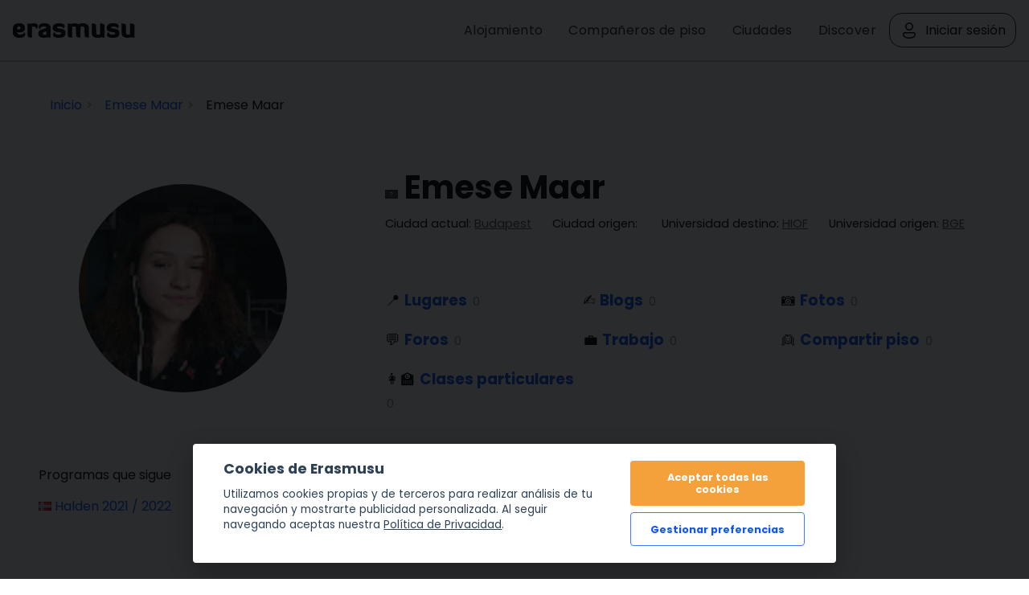

--- FILE ---
content_type: text/html; charset=UTF-8
request_url: https://erasmusu.com/es/emese-maar-1890705
body_size: 8549
content:
<!DOCTYPE html PUBLIC "-//W3C//DTD XHTML 1.0 Strict//EN" "http://www.w3.org/TR/xhtml1/DTD/xhtml1-strict.dtd">
<html xmlns="http://www.w3.org/1999/xhtml" xml:lang="es" lang="es">
    <head>
        <link href="https://fonts.googleapis.com/css2?family=Poppins:wght@400;500;600;700&display=swap" rel="stylesheet">
        <script defer src="/js/cookieconsent/dist/cookieconsent.js" type="3b3e59c688f7ce0b3828831b-text/javascript"></script>
        <script type="3b3e59c688f7ce0b3828831b-text/javascript">
            (function(w,d,s,l,i){
                w[l]=w[l]||[];w[l].push({'gtm.start': new Date().getTime(),event:'gtm.js'});
                var f=d.getElementsByTagName(s)[0], j=d.createElement(s),dl=l!='dataLayer'?'&l='+l:'';j.async=true;j.src=
                    'https://www.googletagmanager.com/gtm.js?id='+i+dl;f.parentNode.insertBefore(j,f);
            })(window,document,'script','dataLayer','GTM-PQQH78P');
        </script>
        <script src="https://accounts.google.com/gsi/client" async defer type="3b3e59c688f7ce0b3828831b-text/javascript"></script>
        <script type="3b3e59c688f7ce0b3828831b-text/javascript">

            document.addEventListener('DOMContentLoaded', () => {
                // obtain cookieconsent plugin
                // eslint-disable-next-line no-undef
                const cc = initCookieConsent();
                const lang = 'es';
                const isCookiePage = "legal" !== 'profile';
                // run plugin with config object
                cc.run({
                    autorun: true,
                    delay: 0,
                    current_lang: lang,
                    auto_language: false,
                    autoclear_cookies: true,
                    cookie_expiration: 365,
                    theme_css: '/js/cookieconsent/cookie.css',
                    force_consent: isCookiePage ,

                    /* New options from v2.4 (everything is optional) */
                    // remove_cookie_tables: false              // default: false (if set to true, cookie table's html will not be generated)

                    // cookie_domain: location.hostname,       	// default: current domain
                    // cookie_path: "/",                        // default: root
                    // cookie_same_site: "Lax",

                    /* Manage existing <scripts> tags (check readme.md) */
                    page_scripts: true, // default: false (by default don't manage existing script tags)

                    /* Basic gui options */
                    gui_options: {
                        consent_modal: {
                            layout: 'cloud', // box(default),cloud,bar
                            position: 'bottom center', // bottom(default),top + left,right,center:=> examples: 'bottom' or 'top right'
                            transition: 'slide', // zoom(default),slide
                        },
                        settings_modal: {
                            layout: 'box', // box(default),bar
                            // position: 'left',            // right(default),left (available only if bar layout selected)
                            transition: 'slide', // zoom(default),slide
                        },
                    },

                    /* End new options added in v2.4 */

                    onAccept(cookie) {
                        if (!cc.allowedCategory('analytics')) {
                            dataLayer.push({'event': 'cc_cookie_consent_analytics'});
                        }
                        if (!cc.allowedCategory('targeting')) {
                            dataLayer.push({'event': 'cc_cookie_consent_targeting'});
                        }

                        // Delete line below
                    },

                    onChange(cookie) {
                        console.log('onChange fired ...');
                    },

                    languages: {
                        'es': {
                            consent_modal: {
                                title: getTitleStart(),
                                description: getDescriptionStart(),
                                primary_btn: {
                                    text: getAcceptAll(),
                                    role: 'accept_all', // 'accept_selected' or 'accept_all'
                                },
                                secondary_btn: {
                                    text: getManagePreferences(),
                                    role: 'settings', // 'settings' or 'accept_necessary'
                                },
                            },
                            settings_modal: {
                                title: '<div>Cookie preferences</div><div aria-hidden="true" style="font-size: .8em; font-weight: 200; color: #687278; margin-top: 5px;">Powered by <a tabindex="-1" aria-hidden="true" href="https://github.com/orestbida/cookieconsent/" style="text-decoration: underline;">cookie-consent</a></div>',
                                save_settings_btn: getSaveCurrentSelection(),
                                accept_all_btn: getAcceptAll(),
                                close_btn_label: getClose(),
                                cookie_table_headers: [
                                    { col1: "Nombre" },
                                    { col2: "Categor\u00eda" },
                                    { col3: "\u00bfQu\u00e9 es esto?" },
                                ],
                                blocks: [
                                    {
                                        title: getCookieUsage(),
                                        description: getDescription(),
                                    }, {
                                        title: getStrictCookiesTitle(),
                                        description: getScriptCookiesDescription(),
                                        toggle: {
                                            value: 'necessary',
                                            enabled: true,
                                            readonly: true, // cookie categories with readonly=true are all treated as "necessary cookies"
                                        },
                                    }, {
                                        title: getAnalyticsCookiesTitle(),
                                        description: getAnalyticsCookiesDescription(),
                                        toggle: {
                                            value: 'analytics',
                                            enabled: false,
                                            readonly: false,
                                        },
                                        cookie_table: [
                                            {
                                                col1: '_ga',
                                                col2: 'erasmusu.com',
                                                col3:  'These cookies are used to distinguish users.',
                                            },
                                            {
                                                col1: '_gat',
                                                col2: 'erasmusu.com',
                                                col3:  'These cookies are used to distinguish users.',
                                            },
                                            {
                                                col1: '_gid',
                                                col2: 'erasmusu.com',
                                                col3: 'These cookies are used to distinguish users.',
                                            },
                                            {
                                                col1: '_hjIncludedInSample',
                                                col2: 'Hotjar',
                                                col3: 'Hotjar Cookie. This session cookie is set to let Hotjar know whether a specific visit is included in the sample which is used to generate funnels.',
                                                path: '/demo', // needed for autoclear cookies
                                            },
                                        ],
                                    }, {
                                        title: getTargetingCookiesTitle(),
                                        description: getTargetingCookiesDescription(),
                                        toggle: {
                                            value: 'targeting',
                                            enabled: false,
                                            readonly: false,
                                            reload: 'on_disable', // New option in v2.4, check readme.md
                                        },
                                        cookie_table: [
                                            {
                                                col1: 'fr',
                                                col2: 'facebook.com',
                                                col3: 'Facebook uses this cookies to track users, who are not connected to Facebook, for advertising purposes.',
                                            },
                                            {
                                                col1: '__gads',
                                                col2: 'Google',
                                                col3: 'Targeting/Advertising',
                                            },
                                        ],
                                    },
                                ],
                            },
                        },
                    },
                });

                function getAcceptAll()
                {
                    return "Aceptar todas las cookies"                }
                function getManagePreferences()
                {
                    return "Gestionar preferencias"                }

                function getSaveCurrentSelection()
                {
                    return "Guardar la selecci\u00f3n actual"                }

                function getTitleStart()
                {
                    return "Cookies de Erasmusu"                }

                function getClose()
                {
                    return "Cerrar"                }

                function getDescriptionStart()
                {
                    return "Utilizamos cookies propias y de terceros para realizar an\u00e1lisis de tu navegaci\u00f3n y mostrarte publicidad personalizada. Al seguir navegando aceptas nuestra <a href=\"https:\/\/erasmusu.com\/es\/legal#section-13\">Pol\u00edtica de Privacidad<\/a>."                }

                function getDescription()
                {
                    return "Cuando visitas un sitio web, este puede almacenar o recuperar informaci\u00f3n en su navegador, principalmente en forma de cookies. Esta informaci\u00f3n puede ser sobre ti, tus preferencias o tu dispositivo y se utiliza principalmente para que el sitio funcione como se espera. La informaci\u00f3n no suele identificarte directamente, pero puede ofrecerte una experiencia web m\u00e1s personalizada. Como respetamos tu derecho a la privacidad, puedes elegir no permitir algunos tipos de cookies. Haz clic en los t\u00edtulos de las diferentes categor\u00edas para obtener m\u00e1s informaci\u00f3n y cambiar nuestra configuraci\u00f3n por defecto. Sin embargo, bloquear algunos tipos de cookies puede afectar a tu experiencia en el sitio y a los servicios que podemos ofrecer."                }

                function getCookieUsage()
                {
                    return "Uso de cookies"                }

                function getStrictCookiesTitle()
                {
                    return "Cookies estrictamente necesarias"                }

                function getScriptCookiesDescription()
                {
                    return "Estas cookies son necesarias para que el sitio web funcione y no pueden desactivarse en nuestros sistemas. Por lo general, solo se instalan en respuesta a acciones realizadas por ti equivalentes a solicitudes de servicios, como la configuraci\u00f3n de tus preferencias de privacidad, el inicio de sesi\u00f3n o la cumplimentaci\u00f3n de formularios. Puedes configurar tu navegador para que bloquee o te avise de estas cookies, pero entonces algunas partes del sitio no funcionar\u00e1n. Estas cookies no almacenan ninguna informaci\u00f3n personal identificable."                }

                function getAnalyticsCookiesTitle()
                {
                    return "Cookies de an\u00e1lisis y rendimiento"                }

                function getAnalyticsCookiesDescription()
                {
                    return "Estas cookies nos permiten contar las visitas y las fuentes de tr\u00e1fico para poder medir y mejorar el rendimiento de nuestro sitio web. Nos ayudan a saber qu\u00e9 p\u00e1ginas son las m\u00e1s y las menos populares y a ver c\u00f3mo se mueven los visitantes por el sitio web. Toda la informaci\u00f3n que recogen estas cookies es agregada y, por tanto, an\u00f3nima. Si no permites estas cookies, no sabremos cu\u00e1ndo has visitado nuestro sitio y no podremos controlar su rendimiento."                }

                function getTargetingCookiesTitle()
                {

                    return "Cookies dirigidas"                }

                function getTargetingCookiesDescription()
                {
                    return "Estas cookies pueden instalarse en nuestro sitio web por parte de nuestros socios publicitarios. Estas empresas pueden utilizarlas para crear un perfil de tus intereses y mostrarte anuncios relevantes en otros sitios web. No almacenan directamente informaci\u00f3n personal, sino que se basan en la identificaci\u00f3n exclusiva de tu navegador y dispositivo de Internet. Si no permites estas cookies, recibir\u00e1s menos publicidad dirigida."                }

            });
        </script>
                <script type="text/plain" data-cookiecategory="analytics">
            var dataLayer = dataLayer || [];
            var connectif_client = {
                'primary_key': '',
                'user_id': '',
                '_name': '',
                '_surname':'',
                '_newsletter_subscription_status':'',
                'activated': '',
                'validated': '',
                'city_id': '',
                'city_name': '',
                'last_visited_city_id': '',
                'last_visited_city_name': '',
                'isProvider': '',
                'numAccommodationsPublished': '',
                'blocked': '',
                'lang_id':'',
                'user_token':'',
                'city_date':'',
                'user_id_for_mail': '',
                'cn_unread_messages': '',
                'premium': '',
                'gender': '',
            };
            dataLayer.push(connectif_client);

                        
            let cityId = null;
            let pageType = 'profile_index';

            dataLayer.push({
                'pageType': 'profile_index',
                'pageLanguage' : 'es',
                ...(cityId && {
                    cityId
                  }
                )
            });

        </script>
                <meta http-equiv="Content-Type" content="text/html; charset=UTF-8" />
<meta name="google-signin-scope" content="profile email" />
<meta name="google-signin-client_id" content="411350777655-h61jso1g3kt2b58380cug9tah6ln8tke.apps.googleusercontent.com" />
<meta name="description" content="Emese Maar está en Erasmusu.com, la comunidad de contenido útil para Erasmus y estudiantes de intercambio. " />
<meta name="robots" content="noindex,nofollow" />        <title>Emese Maar | Erasmusu.com</title>        <link href="https://d1bvpoagx8hqbg.cloudfront.net/css/erasmusu.all-v7.7.42.css" media="screen" rel="stylesheet" type="text/css" />
<!--[if IE 7]><link href="https://d1bvpoagx8hqbg.cloudfront.net/css/ie7-v7.7.42.css" media="all" rel="stylesheet" type="text/css" /><![endif]-->
<!--[if IE 8]><link href="https://d1bvpoagx8hqbg.cloudfront.net/css/ie8-v7.7.42.css" media="all" rel="stylesheet" type="text/css" /><![endif]-->
<link href="https://d1bvpoagx8hqbg.cloudfront.net/css/favicon.png" rel="shortcut icon" type="image/x-icon" />                <meta name="viewport" content="width=device-width, initial-scale=1">
                                            <script async id="__cn_generic_script__2d25d81e-34b4-40de-bb14-6dba8d2820df" type="3b3e59c688f7ce0b3828831b-text/javascript">!function(e){function t(){if(!e.querySelector("#__cn_client_script_2d25d81e-34b4-40de-bb14-6dba8d2820df")){var t=e.createElement("script");t.setAttribute("src","https://cdn.connectif.cloud/eu2/client-script/2d25d81e-34b4-40de-bb14-6dba8d2820df"),e.body.appendChild(t)}}"complete"===e.readyState||"interactive"===e.readyState?t():e.addEventListener("DOMContentLoaded",t)}(document);</script>
                <link rel="preconnect" href="https://fonts.googleapis.com">
        <link rel="preconnect" href="https://fonts.gstatic.com" crossorigin>

    </head>
    <body>
      <input id="language" type="hidden" value='"es"'>
            <div id="g_id_onload"
             data-context="use"
             data-ux_mode="redirect"
             data-auto_select="true"
             data-itp_support="true"
             data-client_id="411350777655-h61jso1g3kt2b58380cug9tah6ln8tke.apps.googleusercontent.com"
             data-login_uri="https://erasmusu.com/es/login/google-login"
             data-can_register="true"
             data-cancel_on_tap_outside="false"
             data-use_fedcm_for_prompt="true"
             data-uri_origin="http://erasmusu.com/es/emese-maar-1890705"
             style="position: fixed; top: 40px; left: 825px;
            width: 0; height: 0; z-index: 1001;"
        >
        </div>
            <!-- Google Tag Manager (noscript) -->
        <noscript><iframe src="https://www.googletagmanager.com/ns.html?id=GTM-PQQH78P"
        height="0" width="0" style="display:none;visibility:hidden"></iframe></noscript>
        <!-- End Google Tag Manager (noscript) -->
        <div id="h-container">
            <div id="h-content">
                                
                <div id="fb-root"></div>
<!-- #header -->
    <div id="header">
        <div class="header-wrapper">
            <a class="logo" href="https://erasmusu.com/es"
               title="">Erasmusu</a>
            <div class="navbar-menu">
                <ul class="menu">
                                        <li>
                        <a href="https://erasmusu.com/es/alojamiento-estudiantes">Alojamiento</a>
                    </li>
                                        <li>
                      <a href="https://erasmusu.com/es/compartir-piso">Compañeros de piso                      </a>
                    </li>
                    <li><a href="https://erasmusu.com/es/destinos-erasmus">Ciudades</a>
                    </li>                    
                                        <li>
                        <a href="https://discover.erasmusu.com/es/inicio/">
                            Discover
                        </a>
                    </li>  
                </ul>
                                        <ul class="header-buttons">
                            <li class="sep">
                                <a class="login-trigger" href="https://erasmusu.com/es/login/do#login_popup" onclick="if (!window.__cfRLUnblockHandlers) return false; hideNavbarMenu()" data-cf-modified-3b3e59c688f7ce0b3828831b-="">
                                    <img src="/assets/Icons/account.svg" width="24px" height="24px" />
                                    <span>Iniciar sesión</span>
                                </a>
                            </li>
                        </ul>

                                                </div>
            <button class="menu-icon" onclick="if (!window.__cfRLUnblockHandlers) return false; toggleNavbarMenu()" data-cf-modified-3b3e59c688f7ce0b3828831b-="">
                <i class="navbar-icon"></i>
            </button>
        </div>
    </div>
    <!-- END #header -->

                
                <div id="wrapper" class="clearfix">

                    
<!-- infobar -->
<div id="infobar" class="box info relative">
    <div class="inbox">
        <ul class="breadcumb inline" itemscope="" itemtype="http://schema.org/BreadcrumbList"><li class="home" itemscope="" itemprop="itemListElement" itemtype="http://schema.org/ListItem">
                <a href="/" itemprop="item" >
                    <span itemprop="name">Inicio</span>
                    <meta itemprop="position" content="1"/>
                </a>
            </li><li  itemscope="" itemprop="itemListElement" itemtype="http://schema.org/ListItem">
                <a href="https://erasmusu.com/es/emese-maar-1890705" itemprop="item"  rel="nofollow">
                    <span itemprop="name">Emese Maar</span>
                    <meta itemprop="position" content="2"/>
                </a>
            </li><li itemscope="" itemprop="itemListElement" itemtype="http://schema.org/ListItem">
                <span itemprop="name">Emese Maar</span>
                <meta itemprop="position" content="3"/>
            </li></ul>            </div>
</div>
<!-- END infobar -->

                    
                    
                    
                    
                                            <div id="aside" class="left-resp"><!-- #aside -->

<!-- Foto de perfil -->
<div class="box profile">
    <div class="inbox" id="profile_photo">
        <div class="profile_photo-image-wrapper">
            <img class=" js_retrying_not_found lazyload" data-src='https://d1bvpoagx8hqbg.cloudfront.net/259/6631961b17922463ffb92ffd4590ec45.jpg' alt="Emese Maar" width="259" height="100%"/>        </div>
                
            </div>
</div>

<!-- Programas que sigue -->
    <div class="box" id="programlist">
    <div class="inbox">
        <h4>Programas que sigue</h4>
        <ul class="listNormal effect">
                            <li>
                    <img src="https://d1bvpoagx8hqbg.cloudfront.net/css/i/base/blank.gif" class="lazyload flag flag-no" width="16px" height="11px" alt="flag-no" />                    <a href="https://erasmusu.com/es/erasmus-halden/foro-erasmus/erasmushalden20212022espanol-163677"> Halden 2021 / 2022</a>
                                    </li>
                    </ul>
            </div>
</div>

    <!-- Ciudades que sigue -->
    <div class="box" id="citylist">
<div class="inbox">
    <h4>Ciudades que sigue</h4>
    <dl class="listNormal effect">
                    <dt>
            <img src="https://d1bvpoagx8hqbg.cloudfront.net/css/i/base/blank.gif" class="lazyload flag flag-no" width="16px" height="11px" alt="flag-no" />            <a href="https://erasmusu.com/es/erasmus-noruega">Noruega</a>
            </dt>
                            <dd>
                    &mdash; <a href="https://erasmusu.com/es/erasmus-halden">Halden</a>
                                    </dd>
                    </dl>
    </div>
</div>

<!-- END #aside -->
</div>                    
                    <div id="content" class="right-resp ">
                        



<!-- #content -->
    <!-- bio -->
    <div class="box layout-profile">
        <div class="bio inbox">
            <h1>
                <img src="https://d1bvpoagx8hqbg.cloudfront.net/css/i/base/blank.gif" class="lazyload flag flag-" width="16px" height="11px" alt="flag-" />                Emese Maar                            </h1>
                        <dl class="inline">
                <dt>Ciudad actual:</dt>
                                    <dd><a class="underline" href="https://erasmusu.com/es/erasmus-budapest">Budapest</a></dd>
                                <dt>Ciudad origen:</dt>
                                    <dd><a class="underline"
                           href="https://erasmusu.com/es"></a>
                    </dd>
                                <dt>Universidad destino:</dt>
                                    <dd><a class="underline" href="https://erasmusu.com/es/erasmus-hiof-h-gskolen-i-stfold">HIOF</a></dd>
                                <dt>Universidad origen:</dt>
                                    <dd><a class="underline" href="https://erasmusu.com/es/erasmus-bge-budapest-business-school">BGE</a></dd>
                            </dl>

            

            <ul class="submenu profile">
                                <li>
                    📍                    <a class='homeListItems '
                       href="https://erasmusu.com/es/emese-maar-1890705/lugares-erasmus" rel="nofollow"
                    >
                        Lugares                    </a>
                    <span>0</span>
                </li>
                                                                <li>
                    ✍️                    <a
                            class="homeListItems"
                            href="https://erasmusu.com/es/emese-maar-1890705/blog-erasmus"
                            rel="nofollow"
                    >
                        Blogs                    </a>
                    <span>0</span></li>
                                <li>
                    📷                     <a
                            class="homeListItems"
                            href="https://erasmusu.com/es/emese-maar-1890705/fotos-erasmus"
                            rel="nofollow"
                    >
                        Fotos                    </a>
                    <span>0</span></li>
                                <li>
                    💬                    <a
                            class="homeListItems"
                            href="https://erasmusu.com/es/emese-maar-1890705/foro-erasmus"
                            rel="nofollow"
                    >
                        Foros                    </a>
                    <span>0</span></li>
                                <li>
                    💼                     <a
                            class="homeListItems"
                            href="https://erasmusu.com/es/emese-maar-1890705/trabajo-estudiantes"
                            rel="nofollow"
                    >
                        Trabajo                    </a>
                    <span>0</span></li>
                                <li>
                    👱                      <a
                            class="homeListItems"
                            href="https://erasmusu.com/es/emese-maar-1890705/compartir-piso"
                            rel="nofollow"
                    >
                        Compartir piso</a>
                    <span>0</span>
                </li>
                                <li>
                    👩‍🏫                    <a
                            class="homeListItems"
                            href="https://erasmusu.com/es/emese-maar-1890705/clases-particulares/online"
                            rel="nofollow"
                    >
                        Clases particulares</a>
                    <span>0</span>
                </li>
            </ul>
        </div>
    </div>
<!-- .feed -->
<div class="feed box ">
    <div class="inbox">
        <div class="feed-header">
                                        <h2>Actividad de Emese</h2>
                                                            <p><strong>Emese</strong> aún no tiene actividad en Erasmusu.</p>
                            
            <!-- Filtro de popular / reciente -->

        </div>

        <!-- Feed-->
        <ul class="list effect">
        </ul>

            </div>
</div>

<!-- END #content -->
                    </div>

                    
                    
                </div>

                <!-- #footer -->
            <div class="none">
            
<div id="login_popup">
    <button name="facebook_login" type="submit" class="fb_connect centered er-button fb">
      <img src="/assets/i/facebook.svg" alt="Facebook Login" height="24px" width="24px"/>
      Inicia sesión con Facebook    </button>   

    <div class="g_id_signin_wrapper">
      <div class="g_id_signin"
        data-type="standard"
        data-shape="rectangular"
        data-theme="filled_blue"
        data-text="continue_with"
        data-size="large"
        data-logo_alignment="left"
        data-width="355"
        data-ux_mode="popup">
      </div>
    </div>
    

    <!-- title -->
    <div class="loginTitle">
        <div class="loading none">
          <br />
          <img src="https://d1bvpoagx8hqbg.cloudfront.net/css/i/loading.gif" alt="" />
        </div>
    </div>
    <!-- END title -->
   <!-- 2boxes -->
    <div class="clearfix">
      <!-- box left -->
      <div class="box left-resp">
        <div class="inbox">
          <p id="login_error" class="system error none login_error">
                    </p>
          <form id="login_form" class="alter login_form noMarginBottom" method="post" action="https://erasmusu.com/es/login">
            
<input type="hidden" name="login_url" value="" id="login_url" />                <div class="field"><label for="login_email" class="required">Email</label>

<input type="text" name="login_email" id="login_email" value="" tabindex="1" autofocus="autofocus" /></div>                <label for="login_password">Contraseña <small><a href="https://erasmusu.com/es/remember/index">Recuperar contraseña</a></small></label>
                <div class="field">
<input type="password" name="login_password" id="login_password" value="" tabindex="2" /></div>                <button name="login_submit" id="login_submit" type="submit" class="er-button er-button-secondary follow action"><span >Iniciar sesión</span></button>          </form>
        </div>
      </div>
      <!-- END box left -->

    </div>
    <!-- END 2boxes -->
    <!-- register -->
    <div class="box registerMessage">
      <div class="inbox">
        <p class="noMarginBottom">¿No tienes cuenta? <strong><a href="https://erasmusu.com/es/register"class="" >Regístrate</a></strong>.        </p>
      </div>
    </div>
    <!-- END register -->
  </div>

        </div>
    <div id="footer">
    <div class="container">
        <div>
        <h5>Destinos Erasmus</h5>
            <ul>
            <li><a href="https://erasmusu.com/es/destinos-erasmus">Destinos Erasmus</a></li>
            <li><a href="https://erasmusu.com/es/universidades-erasmus">Universidades Erasmus</a></li>
            <li><a href="https://erasmusu.com/es/ranking-ciudades-erasmus">Ránking Ciudades Erasmus</a></li>
            <li><a href="https://erasmusu.com/es/ranking-universidades-erasmus">Ránking Universidades Erasmus</a></li>
            <li><a rel="nofollow" href="https://erasmusu.com/es/estudiantes-erasmus">Estudiantes Erasmus</a></li>
            </ul>
        </div>
        <div>
            <h5>Contenido Erasmus</h5>
            <ul>
                <li><a href="https://erasmusu.com/es/foro-erasmus">Foro Erasmus</a></li>
                <li><a href="https://erasmusu.com/es/blog-erasmus">Blog Erasmus</a></li>
                <li><a href="https://erasmusu.com/es/experiencias-erasmus">Experiencias Erasmus</a></li>
                <li><a href="https://erasmusu.com/es/lugares-erasmus">Lugares Erasmus</a></li>
                <li><a href="https://erasmusu.com/es/alojamiento-estudiantes">Alquiler estudiantes Erasmus</a></li>
                <li><a href="https://erasmusu.com/es/trabajo-estudiantes">Trabajos para estudiantes</a></li>
                <li><a href="https://erasmusu.com/es/compartir-piso">Compartir piso</a></li>
                <li><a href="https://erasmusu.com/es/fotos-erasmus">Fotos Erasmus</a></li>
            </ul>
        </div>
        <div>
            <h5>Sobre Erasmusu</h5>
                        <ul>
                <li><a href="https://erasmusu.notion.site/Select-Your-Language-e280fe41495c4389905135436ccda3ac" target="_blank">Centro de ayuda de Erasmusu</a></li>
                <li><a href="https://erasmusu.com/es/team">El equipo</a></li>
                <li><a href="https://facebook.com/erasmusu" target="_blank">Facebook</a></li>
                <li>
                    <a href="https://www.instagram.com/erasmusu/" target="_blank">Instagram</a>
                    <span class="instagram_new">¡Nuevo!</span>
                </li>
                <li><a href="https://erasmusu.com/es/blog-erasmus/blog-de-erasmusu">Blog de Erasmusu</a></li>
                <li><a href="https://erasmusu.com/es/legal">Términos de uso</a></li>
                <li><a href="https://erasmusu.com/es/legal#section-13">Política de Privacidad y Cookies</a></li>
            </ul>
        </div>
        <div>
            <h5>Idiomas disponibles</h5>
            <ul>
                                                            <li>
                            <a href="
                                https://erasmusu.com/es">
                                Español                            </a>
                        </li>
                                            <li>
                            <a href="
                                https://erasmusu.com">
                                English                            </a>
                        </li>
                                            <li>
                            <a href="
                                https://erasmusu.com/fr">
                                Français                            </a>
                        </li>
                                            <li>
                            <a href="
                                https://erasmusu.com/it">
                                Italiano                            </a>
                        </li>
                                            <li>
                            <a href="
                                https://erasmusu.com/pt">
                                Português                            </a>
                        </li>
                                            <li>
                            <a href="
                                https://erasmusu.com/pl">
                                Polski                            </a>
                        </li>
                                            <li>
                            <a href="
                                https://erasmusu.com/tr">
                                Türkçe                            </a>
                        </li>
                                            <li>
                            <a href="
                                https://erasmusu.com/de">
                                Deutsch                            </a>
                        </li>
                                            <li>
                            <a href="
                                https://erasmusu.com/nl">
                                Nederlands                            </a>
                        </li>
                                                </ul>
        </div>
    </div>
    <div class="payment-methods">
        <img src="https://d1bvpoagx8hqbg.cloudfront.net/assets/i/payment-methods.png" border="0" alt="">
        <p class="trademark">ERASMUS® is a registered trademark owned by the European Union and represented by the European Commission. <br /> This website is just a Social Network or Online Community for international students and is not related in any way to the ERASMUS® trademark. <br />This website is not related to the European Union and the European Commission either.</p>
    </div>
</div>
<!-- END #footer -->

                
                <script type="3b3e59c688f7ce0b3828831b-text/javascript" src="https://ajax.googleapis.com/ajax/libs/jquery/1.7/jquery.min.js"></script>
<script type="3b3e59c688f7ce0b3828831b-text/javascript" src="https://erasmusu.com/es/js/configuration/v7.7.42"></script>
<script type="3b3e59c688f7ce0b3828831b-text/javascript" src="https://d1bvpoagx8hqbg.cloudfront.net/js/default.bundle.js?v7.7.42"></script>
<script type="3b3e59c688f7ce0b3828831b-text/javascript" src="https://erasmusu.com/es/js/language/v7.7.42"></script>
<script type="3b3e59c688f7ce0b3828831b-text/javascript" src="https://erasmusu.com/js/tiny_mce/tiny_mce.js?v=v7.7.42"></script>
<script type="3b3e59c688f7ce0b3828831b-text/javascript" src="https://connect.facebook.com/en_US/sdk.js"></script>
<script type="3b3e59c688f7ce0b3828831b-text/javascript" defer="defer" src="https://accounts.google.com/gsi/client"></script>
<script type="3b3e59c688f7ce0b3828831b-text/javascript">
    //<![CDATA[
    $(function(){ window.listenLogin = function() {erasmusu.Popup.Login.init("248470961856231")};listenLogin();$(function(){erasmusu.Banner.countPrint();});erasmusu.Autocomplete.init();currentHostName = "erasmusu.com";urlBaseAssets = 'https://d1bvpoagx8hqbg.cloudfront.net';erasmusu.Profile.init("Emese","72a7b6bcb42967fc988024d7359634d1","4e32d91ef719d999741cd433f75adc3f");erasmusu.Forms.init() })    //]]>
</script>
<script type="3b3e59c688f7ce0b3828831b-text/javascript" src="/js/profile_view.bundle.js?v7.7.42"></script>
            </div>

                            
                <div id="sending_modal" class="screenshot-modal homeAgencies narrawTip">
	<h3>Espera un momento, por favor</h3>
	<p>
		¡Girando la manivela!		<img class="molinillo_photo" src="https://d1bvpoagx8hqbg.cloudfront.net/css/admin/ajax-loader.gif" width="16px" height="16px" />
	</p>
</div>
                                                    <script type="3b3e59c688f7ce0b3828831b-text/javascript">
                        const modalLoginHandler = new erasmusu.ModalHandler('login')
                    </script>
                                
                    </div>
        <div id='layout_cn_client'></div>
    <div
            class="cn_banner_placeholder"
            style="display: none"
            id="pushSuscription"
    >
    </div>

    <script src="/cdn-cgi/scripts/7d0fa10a/cloudflare-static/rocket-loader.min.js" data-cf-settings="3b3e59c688f7ce0b3828831b-|49" defer></script></body>
</html>


--- FILE ---
content_type: text/css
request_url: https://d1bvpoagx8hqbg.cloudfront.net/css/erasmusu.all-v7.7.42.css
body_size: 30403
content:
.owl-carousel .owl-wrapper:after{content:".";display:block;clear:both;visibility:hidden;line-height:0;height:0;}.owl-carousel{display:none;position:relative;width:100%;-ms-touch-action:pan-y;}.owl-carousel .owl-wrapper{display:none;position:relative;-webkit-transform:translate3d(0px,0px,0px);}.owl-carousel .owl-wrapper-outer{overflow:hidden;position:relative;width:100%;}.owl-carousel .owl-wrapper-outer.autoHeight{-webkit-transition:height 500ms ease-in-out;-moz-transition:height 500ms ease-in-out;-ms-transition:height 500ms ease-in-out;-o-transition:height 500ms ease-in-out;transition:height 500ms ease-in-out;}.owl-carousel .owl-item{float:left;}.owl-controls .owl-page,.owl-controls .owl-buttons div{cursor:pointer;}.owl-controls{-webkit-user-select:none;-khtml-user-select:none;-moz-user-select:none;-ms-user-select:none;user-select:none;-webkit-tap-highlight-color:rgba(0,0,0,0);}.grabbing{cursor:url(grabbing.png) 8 8,move;}.owl-carousel .owl-wrapper,.owl-carousel .owl-item{-webkit-backface-visibility:hidden;-moz-backface-visibility:hidden;-ms-backface-visibility:hidden;-webkit-transform:translate3d(0,0,0);-moz-transform:translate3d(0,0,0);-ms-transform:translate3d(0,0,0);}.owl-theme .owl-controls{margin-top:10px;text-align:center;}.owl-theme .owl-controls .owl-buttons div{color:#FFF;display:inline-block;zoom:1;*display:inline;margin:5px;padding:3px 10px;font-size:12px;-webkit-border-radius:30px;-moz-border-radius:30px;border-radius:30px;background:#869791;filter:Alpha(Opacity=50);opacity:.5;}.owl-theme .owl-controls.clickable .owl-buttons div:hover{filter:Alpha(Opacity=100);opacity:1;text-decoration:none;}.owl-theme .owl-controls .owl-page{display:inline-block;zoom:1;*display:inline;}.owl-theme .owl-controls .owl-page span{display:block;width:12px;height:12px;margin:5px 7px;filter:Alpha(Opacity=50);opacity:.5;-webkit-border-radius:20px;-moz-border-radius:20px;border-radius:20px;background:#869791;}.owl-theme .owl-controls .owl-page.active span,.owl-theme .owl-controls.clickable .owl-page:hover span{filter:Alpha(Opacity=100);opacity:1;}.owl-theme .owl-controls .owl-page span.owl-numbers{height:auto;width:auto;color:#FFF;padding:2px 10px;font-size:12px;-webkit-border-radius:30px;-moz-border-radius:30px;border-radius:30px;}.owl-item.loading{min-height:150px;background:url(AjaxLoader.gif) no-repeat center center;}html,body,div,span,applet,object,iframe,h1,h2,h3,h4,h5,h6,p,blockquote,pre,a,abbr,acronym,address,big,cite,code,del,dfn,em,img,ins,kbd,q,s,samp,small,strike,strong,sub,sup,tt,var,b,u,i,center,dl,dt,dd,ol,ul,li,fieldset,form,label,legend,table,caption,tbody,tfoot,thead,tr,th,td,article,aside,canvas,details,embed,figure,figcaption,footer,header,hgroup,menu,nav,output,ruby,section,summary,time,mark,audio,video{margin:0;padding:0;border:0;font-size:100%;font-family:'Poppins',"Poppins-fallback";vertical-align:baseline;}input,select,textarea{font-family:'Poppins',"Poppins-fallback";}article,aside,details,figcaption,figure,footer,header,hgroup,menu,nav,section{display:block;}body{line-height:1;}ol,ul{list-style:none;}blockquote,q{quotes:none;}blockquote:before,blockquote:after,q:before,q:after{content:'';content:none;}table{border-collapse:collapse;border-spacing:0;}}re,code,kbd,samp{font-family:monospace,sans-serif;}html{overflow-y:scroll;scroll-behavior:smooth;}a:hover,a:active{outline:none;}ul,ol{margin-left:2em;}ol{list-style-type:decimal;}nav ul,nav li{margin:0;list-style:none;list-style-image:none;}small{font-size:85%;}strong,th{font-weight:bold;}td{vertical-align:top;}sub,sup{font-size:75%;line-height:0;position:relative;}sup{top:-0.5em;}sub{bottom:-0.25em;}pre{white-space:pre;white-space:pre-wrap;word-wrap:break-word;padding:15px;}textarea{overflow:auto;}.ie6 legend,.ie7 legend{margin-left:-7px;}input[type="radio"]{vertical-align:text-bottom;}input[type="checkbox"]{vertical-align:bottom;}.ie7 input[type="checkbox"]{vertical-align:baseline;}.ie6 input{vertical-align:text-bottom;}label,input[type="button"],input[type="submit"],input[type="image"],button{cursor:pointer;}button,input,select,textarea{margin:0;}input:invalid,textarea:invalid,select:invalid{color:#B72929;}button{width:auto;overflow:visible;}.ie7 img{-ms-interpolation-mode:bicubic;}.despm{margin-bottom:10px;}.uploadifive-button.gallery,.uploadifive-button.register{outline:none;cursor:pointer;padding-left:16px;padding-right:16px;font-size:13px;border-radius:6px;background:none;color:#767676;background:#5d5d5d;color:#FFF;width:auto!important;-webkit-transition:350ms;-moz-transition:350ms;-ms-transition:350ms;-o-transition:350ms;}.uploadifive-button.gallery:hover{background:#2b2b2b;}.uploadifive-button.register:hover{background:#8d8d8d;}.uploadifive-button.gallery input:hover,.uploadifive-button.register input:hover{cursor:pointer!important;}.uploadifive-queue{display:none;}.uploadifive-queue-item .close{background:url('uploadifive-cancel.png') 0 0 no-repeat;display:block;float:right;height:16px;text-indent:-9999px;width:16px;}#gallery_post .progress{border:1px solid #3699e1;height:8px;margin-top:5px;width:100%;border-radius:3px;}#gallery_post .progress-bar{background-color:#3699e1;height:8px;width:0;}@font-face{font-family:"Poppins-fallback";src:local("Verdana"),local("Arial");ascent-override:105%;descent-override:35%;line-gap-override:10%;}body{background:#fff;color:#000;font:1rem 'Poppins',"Poppins-fallback";*font-size:small;}p{line-height:1.5em;margin-bottom:1.3em;}ul,ol{margin-left:0;}small{font-size:.7em;}a{color:#1154ff;text-decoration:none;}a:hover{text-decoration:underline;}h1,h2,h3,h4,h5,h6{font:bold 2.5em/1em 'Poppins',"Poppins-fallback";color:#000;text-align:left;margin-bottom:1em;line-height:1.3em;}h3{font-size:1.9em;}h4,h5{font-size:1em;}h6{font-size:.916em;color:#666;border-bottom:1px solid #dfdfdf;padding-bottom:.4em;}h1 span,h2 span,h3 span,h4 span,h5 span,h6 span{color:#8c8c8c;font-weight:normal;}hr{height:1px;margin:1.5em 0 2em;border:0;border-bottom:3px double #e1e1e1;display:block;}@media(max-width:1023px){select{background-image:url('i/bg_select-arrow-responsive.png')!important;background-position:97% 50%!important;background-repeat:no-repeat!important;background-size:13px!important;-webkit-appearance:none!important;padding-right:20px!important;}}.clearfix:after{content:'.';display:block;height:0;clear:both;visibility:hidden;}.listRanking{list-style-position:inside;font-weight:bold;}.listRanking span{font-weight:normal;}.listRanking .jump{margin-bottom:1.5em;}.listNormal{margin-bottom:1.2em;}.listNormal li{margin-bottom:.6em;}.listNormal.special{margin-top:2em;}.listNormal.special li{padding-bottom:.6em;border-bottom:1px solid #e9e9e9;}dl.listNormal dt{margin-bottom:.6em;}dl.listNormal dd{font-size:.955em;margin:0 0 .5em .8em;}.lineAir{line-height:1.45em;}.lineAir h4{font-size:18px;line-height:1.3em;}.lineAir{font-size:13px;}.warn{background:#fbd5d5!important;}.warny{background:#fffdd4!important;}.inContent{border:1px solid rgba(0,0,0,0.25)!important;}.warn li{margin-left:20px;margin-bottom:20px;list-style-type:disc;}.verified{background:#f6ffea!important;}.veriTitle{padding-top:3px;margin-bottom:0;}#content dl.listNormal dd{font-size:1em;border-bottom:1px solid #e9e9e9;padding-bottom:6px;max-width:530px;}#content dl{margin-bottom:3em;}.left{float:left;}.right{float:right;}.left-resp{float:left;}.right-resp{float:right;}@media(max-width:1023px){.left-resp{float:none;position:static!important;}.right-resp{float:none;position:static!important;}}.center{text-align:center!important;}.centerMargin{margin:0 auto;}.alignleft{text-align:left;}.alignright{text-align:right;}.absolute{position:absolute;}.relative{position:relative;}.noMarginBottom{margin-bottom:0!important;}.noMarginTop{margin-top:0!important;}.noMarginRight{margin-right:0!important;}.noMarginLeft{margin-left:0!important;}.noMarginTop-resp{margin-top:0!important;}.noMargin{margin:0!important;}@media(max-width:1023px){.noMarginTop-resp{margin-top:20px!important;}}.noBorderTop{border-top:0!important;}.noBorderBottom{border-bottom:0!important;}.inline,ul.inline li,ul.inline li a,ol.inline li,ol.inline li a,dl.inline dt,dl.inline dd{display:inline-block;}.block{display:block;}.tcell{display:table-cell;word-break:break-word;}.none{display:none!important;}.undernone:hover{text-decoration:none;}.underline{text-decoration:underline;}.lowercase{text-transform:lowercase;}.dotted{border-bottom:1px dotted #cfcfcf;color:inherit;}.fontNormal{font-weight:normal!important;}.fontBold{font-weight:bold;}.maxWidthFull{max-width:100%;}.col-third{width:31%;margin-right:3%;}.col-fourth{width:22%;margin-right:3.5%;}.col-third.last,.col-fourth.last{margin-right:0;}@media(max-width:1023px){.col-fourth{width:34%;margin-right:15%;margin-bottom:10%;}}.stars_1,.stars_2,.stars_3,.stars_4,.stars_5,.stars_6,.stars_7,.stars_8,.stars_9,.stars_10{width:72px;height:12px;display:block;background:url(https://d1bvpoagx8hqbg.cloudfront.net/css/i/base/stars_1.png) no-repeat;text-indent:-9999px;}.stars_2{background:url(https://d1bvpoagx8hqbg.cloudfront.net/css/i/base/stars_2.png) no-repeat;}.stars_3{background:url(https://d1bvpoagx8hqbg.cloudfront.net/css/i/base/stars_3.png) no-repeat;}.stars_4{background:url(https://d1bvpoagx8hqbg.cloudfront.net/css/i/base/stars_4.png) no-repeat;}.stars_5{background:url(https://d1bvpoagx8hqbg.cloudfront.net/css/i/base/stars_5.png) no-repeat;}.stars_6{background:url(https://d1bvpoagx8hqbg.cloudfront.net/css/i/base/stars_6.png) no-repeat;}.stars_7{background:url(https://d1bvpoagx8hqbg.cloudfront.net/css/i/base/stars_7.png) no-repeat;}.stars_8{background:url(https://d1bvpoagx8hqbg.cloudfront.net/css/i/base/stars_8.png) no-repeat;}.stars_9{background:url(https://d1bvpoagx8hqbg.cloudfront.net/css/i/base/stars_9.png) no-repeat;}.stars_10{background:url(https://d1bvpoagx8hqbg.cloudfront.net/css/i/base/stars_10.png) no-repeat;}.adjustStar{margin-top:6px;}.avatar{margin-bottom:6px;line-height:0;}.avatar img{padding:.25rem;border:0;border-radius:50%;width:5rem;max-width:5rem;min-width:5rem;height:5rem;max-width:5rem;min-height:5rem;overflow:hidden;padding:1px;background:#fff;}.avatare img{padding:3px;border:0;border-radius:50%;}.effect .item:hover img{border-color:#1154ff;}.effect .item:hover .label{filter:alpha(opacity=100);-ms-filter:'alpha(opacity=100)';-khtml-opacity:1;-moz-opacity:1;opacity:1;}.remark{padding:0 2px;color:#222;}.remark.error{color:#b72929;}.system{display:flex;padding:1rem;justify-content:center;align-items:center;text-align:center;background:#ebfcff;-moz-border-radius:1rem;-webkit-border-radius:1rem;-khtml-border-radius:1rem;border-radius:1rem;margin-bottom:2em;font-size:.9rem;}.system.valid{background:#efffeb;border-color:#c7d4c3;}.system.error.emphasis{color:#c80000;font-size:larger;font-weight:bold;}.system.error{background:#fbd5d5;}.dinamicBox{position:fixed;top:24px;}.cursorDefault{cursor:default;}.cursorPointer{cursor:pointer!important;}form li{display:block;margin-bottom:20px;clear:both;text-align:right;}form ul{margin-top:1em;}legend{font-size:15px;font-weight:bold;padding:0 0 1em;display:block;color:#666;}fieldset{margin-bottom:1.4em;display:block;}label{color:#222;width:140px;text-align:right;float:left;display:block;margin:0 12px 4px 0;padding:11px 0 10px;}form .tip{margin:.5em 0 0 0;line-height:1.5em;padding:2px 3px;display:inline-block;font-size:1em;color:#555;-moz-border-radius:2px;-webkit-border-radius:2px;-khtml-border-radius:2px;border-radius:2px;}form .tip a{color:#1154ff;}form .tip.error{color:#b72929;margin-bottom:6px;}.tip.success{color:#0e9f6e;margin-bottom:6px;}input,textarea,select{width:300px;font-size:1rem;display:block;border:2px solid transparent;border-radius:.75rem;padding:.875rem 1rem;outline:none;background:#fff;border:2px solid #627793;color:#242131!important;}input::placeholder,textarea::placeholder,select::placeholder{color:#627793!important;}@media(max-width:1023px){input,textarea,select{width:auto;}}input:hover,select:hover,textarea:hover{border-color:#242131;}input:focus,input:active,textarea:focus,textarea:active,select:focus,select:active{border-color:#242131;color:#242131;}select{font-size:1rem;}textarea{height:80px;font-size:1rem;}select{width:312px;}input[type='text']:disabled{background:#e9ecef;color:#adb5bd;cursor:not-allowed;border:2px solid transparent;}form.alter{display:flex;flex-direction:column;gap:.5rem;}@media(min-width:1024px){form.alter{flex-direction:row;}form.alter.item-form{flex-direction:column;}}form.alter ul{margin-top:0;}form.alter li{text-align:left;margin-bottom:20px;}#filterWidget form.alter{flex-direction:column;}.filterWidget form.alter{flex-direction:column;}.inbox-alt fieldset ul li:last-child{margin-bottom:0;}#comment{margin:1rem;flex-direction:column;}form.alter.search li{margin-bottom:20px;}form.alter .checkbox{margin:0 0 2.5em 1.2em;}form.alter .checkbox li{margin-bottom:20px;}form.alter .radio{width:auto!important;vertical-align:top;}form.alter .radio.sep{margin-left:10px;}form.alter label{width:auto;margin:0 0 8px;font-size:1.166em;padding:0;display:inline-block;float:none;text-align:left;}@media(max-width:1023px){form label{text-align:left;}}.narrawField{max-width:300px;}form.alter select{width:100%;}form.alter textarea{width:100%;}#aside form.alter select{font-size:1.1em;}#aside form.alter input,#aside input[type='text']{width:auto!important;margin-bottom:0;margin-right:0;}#aside .inbox.form{background:#fbfbfb;color:#444;}@media(min-width:1024px){form.alter input.searchGeneral{margin-right:4px;}}form.alter input.searchFlat{width:420px;margin-right:4px;}form.alter select.searchGeneral{width:476px;margin-right:4px;}.buttonRounded.searchGeneral{width:fit-content;}.buttonRounded.searchFlat{width:24.5%;}.buttonRounded.searchGeneral span,.buttonRounded.searchFlat span{font-size:1rem;}.buttonRounded.retry{text-align:center;}.buttonRounded.retry span{padding:12px;font-size:20px;letter-spacing:1px;text-decoration:none;}@media(max-width:1023px){.buttonRounded.searchGeneral{width:auto;margin-top:10px;}form.alter input{width:auto;}.helpArea{padding:0;}}form#newreview.alter input,.helpArea input,.helpArea textarea,.helpArea select{width:100%!important;max-width:100%!important;}.helpArea form.alter label{width:auto;margin:0 0 8px;font-size:1.166em;padding:0;display:inline-block;float:none;text-align:left;display:flex;flex-wrap:nowrap;align-content:center;justify-content:flex-start;align-items:flex-start;gap:1rem;text-align:left;margin:auto;}form#comment.alter{padding:0 20px;}.relatedCheckbox{margin:6px 0 0 2px;}form.alter input[type='checkbox']{width:auto!important;display:inline;vertical-align:1px;margin:0 5px 0 0;background:none;font-size:initial;}form.alter input[type='checkbox']:focus{box-shadow:none;}form.alter .checkgroup{margin-left:5px;margin-top:2px;font-size:12.6px;}form.alter .checkgroup.terms label{line-height:24px;font-size:16px;margin:0 0 13px;}form.alter .checkgroup.termsbook{margin:0;}form.alter label.inline{display:inline!important;}.starsRating{cursor:default;}.starsRating img{cursor:pointer;}form ul.starsRating{margin:10px 0;}ul.starsRating li{margin-bottom:0;}.starsRating .starName{font-size:.9em;color:#5a5a5a;}.starsRating .infoBelowHeader li{width:45%;margin:1em 8px 0;}.zend_form .field{display:inline-block;}.zend_form .field.tfl,.zend_form .field.dates{margin-right:8px;}.zend_form .field input[type='text']{width:100%;}.zend_form .field.prefix{max-width:30%;}.dropdown{width:457px;padding:0 9px;font-size:13px;background:#fff url(https://d1bvpoagx8hqbg.cloudfront.net/css/i/dropdown_bg.gif) repeat-y left top;border:1px solid #1154ff;-moz-border-radius:3px;-webkit-border-radius:3px;-khtml-border-radius:3px;border-radius:3px;box-shadow:0 0 10px #1154ff;color:#222;position:absolute;z-index:9999;top:305px;}.dropdown .arrow{width:13px;height:8px;background:transparent url(https://d1bvpoagx8hqbg.cloudfront.net/css/i/dropdown_arrow.gif) no-repeat;position:absolute;top:-8px;left:120px;}.dropdown dl{margin:10px 0 10px!important;}.dropdown dt{width:94px;color:#5e5d5b;font-weight:bold;text-align:right;float:left;padding:9px 10px 0 0;margin:0 10px 0 0;}@media(max-width:1023px){.dropdown dt{display:none;}.tcell{display:initial;}.dropdown{background:#fff;width:auto;}.noImg{display:none;}}.dropdown dt.mismatch{line-height:36px;}.dropdown dd,.dropdown div.mismatch{padding:10px 8px;border-bottom:1px solid #e8e7e4;font-size:14px;line-height:35px;vertical-align:middle;}.dropdown div.mismatch{line-height:25px;padding:0 0 6px;}.dropdown dd.large{line-height:19px;}.dropdown .unis dd.large .left{width:282px;}.dropdown .unis dd.large .right{margin:0 0 0 10px;}.dropdown .unis dd{font-size:13px;}.dropdown .countries dd{line-height:14px;}.dropdown .ac-hover,.dropdown dd:hover{background:#f0fdff;color:#008da3;cursor:pointer;}.dropdown .tcell{width:354px;}.aa-dropdown-menu{width:457px;padding:0 9px;font-size:13px;background:#fff url(https://d1bvpoagx8hqbg.cloudfront.net/css/i/dropdown_bg.gif) repeat-y left top;border:1px solid #00aac4;-moz-border-radius:3px;-webkit-border-radius:3px;-khtml-border-radius:3px;border-radius:3px;box-shadow:0 0 10px #00aac4;color:#222;position:absolute;z-index:9999;top:305px;}.aa-dropdown-menu .arrow{width:13px;height:8px;background:transparent url(https://d1bvpoagx8hqbg.cloudfront.net/css/i/dropdown_arrow.gif) no-repeat;position:absolute;top:-8px;left:120px;}.aa-dropdown-menu dl{margin:10px 0 10px!important;}.aa-dropdown-menu dt{width:94px;color:#5e5d5b;font-weight:bold;text-align:right;float:left;padding:9px 10px 0 0;margin:0 10px 0 0;}@media(max-width:1023px){.aa-dropdown-menu dt{display:none;}.tcell{display:initial;}.aa-dropdown-menu{background:#fff;width:auto;}.noImg{display:none;}}.aa-dropdown-menu dt.mismatch{line-height:36px;}.aa-dropdown-menu dd,.aa-dropdown-menu div.mismatch{padding:10px 8px;border-bottom:1px solid #e8e7e4;font-size:14px;line-height:35px;vertical-align:middle;}.aa-dropdown-menu div.mismatch{padding:0;line-height:25px;padding-bottom:6px;}.aa-dropdown-menu dd.large{line-height:19px;}.aa-dropdown-menu .unis dd.large .left{width:282px;}.aa-dropdown-menu .unis dd.large .right{margin:0 0 0 10px;}.aa-dropdown-menu .unis dd{font-size:13px;}.aa-dropdown-menu .countries dd{line-height:14px;}.aa-dropdown-menu .ac-hover,.aa-dropdown-menu dd:hover{background:#f0fdff;color:#008da3;cursor:pointer;}.aa-dropdown-menu .tcell{width:354px;}.progressbar{height:36px;line-height:36px;font-size:1.5em;margin:0 0 30px;background:#04a4dc url(https://d1bvpoagx8hqbg.cloudfront.net/css/i/progressbar_bg.png) repeat-x;border:1px solid #3a8928;-moz-border-radius:3px;-webkit-border-radius:3px;-khtml-border-radius:3px;border-radius:3px;overflow:hidden;}.progressbar span{width:0;display:block;background:#04a4dc url(https://d1bvpoagx8hqbg.cloudfront.net/css/i/progressbar_hover_bg.png) repeat-x;text-align:center;-moz-border-radius:0 0 3px 3px;-webkit-border-radius:0 0 3px 3px;-khtml-border-radius:0 0 3px 3px;border-radius:0 0 3px 3px;color:#fff;text-shadow:0 1px 1px #037094;font-weight:bold;-webkit-transition:width .8s ease-in-out;-moz-transition:width .8s ease-in-out;-ms-transition:width .8s ease-in-out;-o-transition:width .8s ease-in-out;}.buttonRounded{background:#1154ff;color:#fff!important;font-size:1rem!important;border-radius:.75rem;padding:0 1rem;height:56px;display:flex;justify-content:center;align-items:center;border:none;text-shadow:none;text-transform:capitalize;}.mceIframeContainer{width:580px;min-height:220px;-moz-border-radius:0 0 4px 4px;-webkit-border-radius:0 0 4px 4px;-khtml-border-radius:0 0 4px 4px;}.mceIframeContainer iframe{min-height:219px!important;-moz-border-radius:0 0 4px 4px;-webkit-border-radius:0 0 4px 4px;-khtml-border-radius:0 0 4px 4px;}table.mceLayout{width:100%!important;border:1px solid #ccc!important;-moz-border-radius:4px;-webkit-border-radius:4px;-khtml-border-radius:4px;border-radius:4px 4px 0 0;background:transparent!important;border-bottom-width:0!important;}.mceToolbar,.mceStatusbar{background:#f0f0ee!important;}.mceStatusbar.mceLast{border-top:1px solid #ccc!important;}.mceLast td{height:12px!important;line-height:12px!important;}.mceLast td>div{display:none;}.mceStatusbar a.mceResize{height:12px!important;background-position-y:-9px!important;}table.mceLayout tr.mceFirst>td{border-bottom:1px solid #ccc!important;background:#eee!important;padding:4px 0;}table.mceLayout tr.mceFirst td{-moz-border-radius:4px 4px 0 0;-webkit-border-radius:4px 4px 0 0;-khtml-border-radius:4px 4px 0 0;border-radius:4px 4px 0 0;background:#eee!important;}a.mceButton{border-color:#eee!important;}a.mceButtonEnabled:hover,a.mceButtonActive{border-color:#0a246a!important;}table.mceLayout tr td{border:0!important;}.mceListBox,.mceText,.mceOpen{height:16px!important;line-height:16px!important;background-position-y:-2px!important;}.galleryPost{background:#eee;border:1px solid #ccc;-moz-border-radius:0 0 4px;-webkit-border-radius:0 0 4px;-khtml-border-radius:0 0 4px;border-radius:0 0 4px;padding:6px;margin-bottom:30px;}.galleryPost a{color:#222;text-shadow:0 1px 0 #fff;}.galleryPost .left{width:160px;margin-right:10px;}.galleryPost .working{padding-top:9px;font-size:.9em;}.galleryPost .working span{position:absolute;bottom:12px;margin-left:6px;text-align:center;}.galleryPost .working .upload{display:none;visibility:hidden;}.galleryPost #file_uploadUploader{height:36px;margin:10px 0 0 4px;line-height:36px;background:url(https://d1bvpoagx8hqbg.cloudfront.net/css/i/base/upload_photos.png) no-repeat;}.step-div #file_uploadUploader{height:36px;margin:10px 0 0 100px;line-height:36px;background:url(https://d1bvpoagx8hqbg.cloudfront.net/css/i/base/upload_photos.png) no-repeat;}.uploadifyQueue{display:none!important;}.galleryPost .tcell{width:405px;text-align:right;}.galleryPost .avatar{padding-bottom:0;}.galleryPost .tcell li{margin:3px;}.galleryPost .tcell img{filter:alpha(opacity=70);-ms-filter:'alpha(opacity=70)';-khtml-opacity:.7;-moz-opacity:.7;opacity:.7;-webkit-transition:opacity .3s ease-in-out;-moz-transition:-moz-opacity .3s ease-in-out;-ms-transition:-ms-filter .3s ease-in-out;-o-transition:opacity .3s ease-in-out;}.galleryPost .tcell img:hover{filter:alpha(opacity=100);-ms-filter:'alpha(opacity=100)';-khtml-opacity:1;-moz-opacity:1;opacity:1;}#fancybox-overlay{opacity:.95!important;background:#0e0e0e!important;}#fancybox-wrap{width:auto;box-shadow:0 0 30px #000;background:#fff;border-radius:1rem;padding:1.5rem;cursor:default;box-sizing:content-box;}#fancybox-content{width:auto;border:0;}#fancybox-content label{color:#918d8d;}#fancybox-close{top:-45px!important;right:-25px!important;}#fancybox-bg-sw,#fancybox-bg-nw,#fancybox-bg-se,#fancybox-bg-ne{background:transparent!important;}#login_popup{display:flex;flex-direction:column;align-items:center;}#login_popup .box{margin-bottom:0;}#login_popup .registerMessage{margin-top:24px;font-size:16px;max-width:693px;}#login_popup .registerMessage .inbox{font-size:14px;}#login_popup .registerMessage p{line-height:1.4em;}#login_popup .loginTitle{margin-bottom:28px;}#login_popup .loginTitle h1{color:#5c5c5a;font-weight:normal;}h3 a{color:#1154ff;font-weight:bold;}#login_popup h3{margin:0 0 24px;font-size:14px;}#login_popup .inbox{padding:0;}#login_popup .box.left{width:335px;}#login_popup .box.left-resp{width:335px;}#login_popup .box.left input{width:280px;}#login_popup .box.left form{margin:0 0 30px;}#login_popup .box.left form li{margin:0 0 20px;}#login_popup #fb_connect{margin-bottom:10px;}#login_popup .aside{width:325px;margin:0 0 0 25px;}#homeUserSide.cn_banner_placeholder{border:0 solid white!important;}a.nextpage span{color:white;}.cn__content-container{border:1px solid #dadada!important;}#login_form{width:100%;flex-direction:column;}#login_form input{width:100%;}@media(max-width:1023px){#login_popup .aside{width:auto;margin:0;margin-top:20px;}#login_popup .box.left-resp{width:auto;}#fancybox-content{width:100%!important;}}.fbLogin{background:#37589a url(https://d1bvpoagx8hqbg.cloudfront.net/css/i/fb-login_bg.png) no-repeat 10px center;line-height:39px;color:#fff;font-size:15px;display:inline-block;font-weight:bold;text-shadow:0 1px 1px #253a66;padding:10px 20px 10px 45px;border:1px solid #2e4980;-moz-border-radius:4px;-webkit-border-radius:4px;-khtml-border-radius:4px;border-radius:4px;text-decoration:none!important;-webkit-transition:all .15s ease-in-out;-moz-transition:all .15s ease-in-out;-ms-transition:all .15s ease-in-out;-o-transition:all .15s ease-in-out;}.fbLogin:hover{-moz-box-shadow:0 0 12px #37589a;-webkit-box-shadow:0 0 12px #37589a;box-shadow:0 0 12px #37589a;}.header-list{padding-bottom:20px;}.header-list.noPadding{padding-bottom:0;}.header-list li{line-height:170%;list-style-type:disc;margin-left:20px;}.fancybox-wrap-nojs{left:50%!important;top:50%!important;margin:-280px 0 0 -190px;display:block!important;padding:30px!important;}.login_background{height:100%;width:100%;position:fixed;background:#000;left:0;top:0;filter:alpha(opacity=70);-ms-filter:'alpha(opacity=70)';-khtml-opacity:.7;-moz-opacity:.7;opacity:.7;}#login_popup small a{margin-left:2px;font-size:12px;}@media(min-width:1024px){#fancybox-wrap{padding-right:0;}}.login_background{display:none;}@media(max-width:1023px){#fancybox-wrap{box-shadow:none;}}.team{width:100%;}.team h1{text-align:center;font-weight:bold;font-size:42px;color:#fff;margin-top:50px;margin-bottom:16px;}.team h4{text-align:center;font-weight:normal;color:#999;font-size:16px;margin-bottom:50px;}.padteam{padding:0;}.team .member{margin-bottom:30px;margin-right:20px;margin-left:20px;}.team .circle{display:block;border-radius:100px;margin:0 auto;border:3px solid #101010;margin-bottom:14px;}.team p{color:#fff;font-size:16px;text-align:center;margin-bottom:3px;max-width:150px;}.team p.description{font-size:12px;color:#999;}.team .where{background:#fff;padding:50px;margin-top:40px;border-radius:6px;margin-bottom:50px;}@media(max-width:1023px){.team .where{padding:30px;}}.team h2{text-align:center;font-size:42px;color:#4e4e4e;font-weight:normal;margin-bottom:16px;}.team h2.bis{color:#fff;}.team .round{display:block;border-radius:6px;margin:0 auto;width:100%;}.team .press{background:#1d1d1b;border-radius:6px;padding:50px;margin-bottom:50px;}.team ul{font-size:16px;color:#999;text-align:center;}.team li{margin-bottom:10px;}.bookingList{margin-left:0!important;}.bookingList li{border-bottom:1px solid #e2e2e2;padding-bottom:8px;list-style-type:decimal!important;margin:8px 0 0 20px;max-width:360px;}.clearImage img{border:none!important;-moz-box-shadow:none!important;-webkit-box-shadow:none!important;box-shadow:none!important;}.bookingBox{padding:16px;-moz-border-radius:6px;-webkit-border-radius:6px;-khtml-border-radius:6px;border-radius:6px;display:inline-block;width:100%;box-sizing:border-box;margin-top:32px;margin-bottom:6px;border:1px dotted #ccc;background:#f6f6f6;}.bookingBox ul{padding:0!important;margin:0!important;}.bookingBox .prices li{text-align:right;margin-left:40px;}.bookingBox li:last-child{margin-bottom:0;}.bookingImg img{width:75px;height:75px;padding:4px!important;margin-right:16px;-moz-box-shadow:none!important;-webkit-box-shadow:none!important;box-shadow:none!important;-moz-border-radius:6px;-webkit-border-radius:6px;-khtml-border-radius:6px;border-radius:6px;margin-bottom:20px;}.bookingBrief{max-width:450px;line-height:1.5em;margin-bottom:10px;}.bookingBrief a{text-decoration:none!important;color:inherit;}.bookingBrief a:hover{text-decoration:underline!important;}.bookingWatching{margin-bottom:10px;}.bookingFlag{background:#aecf67;color:#fff;font-weight:bold;display:inline-block;padding:3px;padding-right:10px;padding-left:10px;-moz-border-radius:3px;-webkit-border-radius:3px;-khtml-border-radius:3px;border-radius:3px;margin-bottom:6px;margin-left:6px;font-size:11px;letter-spacing:.03em;}.flexibleFlag{background:#44c1dc;color:#fff;font-weight:bold;display:inline-block;padding:3px;padding-right:10px;padding-left:10px;-moz-border-radius:3px;-webkit-border-radius:3px;-khtml-border-radius:3px;border-radius:3px;margin-bottom:6px;margin-left:6px;font-size:11px;letter-spacing:.03em;}.bookingFlag.seeme{background:#fd6d6f;}.bookingFlag.flat-list{text-transform:uppercase;}.bookingFlag:hover{background:#97b555;}.bookingFlag.seeme:hover{background:#fd6d6f;}.byphone{margin-left:2px;background:none;border:2px solid #c8c8c8;color:#a7a7a7;text-shadow:none;font-weight:normal;border-radius:5px;}.byphone:hover{background:none;border:2px solid #909090;color:#7a7a7a;}.nounder{text-decoration:none!important;}#service_fee_label.service_fee_free{color:#9cb95d;font-weight:bold;}.filbutt{width:100%;}.filspan{padding:10px!important;}.size60{width:60%;}.size47{width:49%;}@media(max-width:1023px){.size47{width:47%;}}.size40{width:40%;}.size34{width:34%;}form .tip.info{background:#aecf67;color:#fff;font-weight:bold;margin-bottom:6px;}.sepveri{margin-top:-2px!important;margin-bottom:2px!important;}.sepfeedbot{margin-bottom:10px!important;}.sepveriflat{margin-bottom:10px!important;}.icon-verified{min-width:19px;min-height:19px;background:url('https://d1bvpoagx8hqbg.cloudfront.net/css/i/icon-verified.png') no-repeat 0 0/19px 19px;display:inline-block;margin-right:5px;top:5px;position:relative;}.icon-flexible{min-width:19px;min-height:19px;background:url('/assets/i/icon-flexible.png') no-repeat 0 0/19px 19px;display:inline-block;margin-right:5px;top:5px;position:relative;}.icon-tip{min-width:19px;min-height:19px;background:url('https://d1bvpoagx8hqbg.cloudfront.net/assets/i/icon-tipi.png') no-repeat 0 0/19px 19px;display:inline-block;margin-right:8px;position:relative;}.barsid{padding:4px;}.barsid .bar{margin-top:4px;}.titleflat{margin-bottom:12px;line-height:1.2em;}#favorite-icon-display{display:inline-block;}.pricesep{margin-top:6px;margin-bottom:12px;}.priceflat{font-size:14px;background:#fefcce;border-radius:5px;padding:2px 6px;}.priceflat.darker{color:#222;font-size:18px;margin-bottom:16px;}.remarkroom{padding:0 2px;color:#8c8c8c;}.itembott{padding-bottom:7px!important;}.roomcover{object-fit:cover;border-radius:5px;}.avatarcover{object-fit:cover;border-radius:100px;}.bookit{background:#fff!important;}.bookitbott{margin-bottom:0!important;margin-top:20px!important;}.bookitprice{font-size:24px!important;background:none;padding:0;padding-right:5px;}.bookitspan{color:#fff;padding-left:16px!important;}.bookita{width:100%;margin-left:0!important;}.popupItems{margin-top:25px;}.poupItem{padding:10px;border:2px solid #f5f8fa;border-radius:7px;margin-bottom:12px;}.poupItem:hover{border-color:#bbddf5;}.bigH3{font-size:26px!important;}.popupItemText h2{margin-top:14px!important;color:#262626!important;}.popupItems img{border-radius:7px;width:75px;height:75px;}.popupItemText{margin-left:10px;}.popupItemText p{margin-top:6px;color:#787575;margin-bottom:0!important;}.addExtra{margin-top:20px;font-size:18px;}.centerButton{margin-top:20px!important;margin-right:40px!important;}.bar{width:100%;height:40px;background:#e4e4e4!important;border-radius:6px;margin-top:20px;box-shadow:0 0 0 1px #fff;margin-bottom:12px;}.step-div label{color:#333;}@media(max-width:1023px){.bar{width:unset;margin:0 20px;}}@media(max-width:470px){.form input,.form select,.form textarea{max-width:unset;}}.barInside{height:100%;background:#71bd63;border-radius:6px 0 0 6px;text-align:center;font-size:18px;font-weight:bold;padding-top:7px;color:#fff;-webkit-transition:width .8s ease-in-out;-moz-transition:width .8s ease-in-out;-ms-transition:width .8s ease-in-out;-o-transition:width .8s ease-in-out;}.form .error2{color:#fff!important;display:inline-block!important;margin-bottom:20px!important;background:#de3b3a!important;}.centered{text-align:center;}.centered2{margin:0 auto;width:700px;}.centered3{margin:0 auto;padding-bottom:1rem;width:70%;max-width:600px;}.centered4{margin:0 auto;width:460px;}.centered4 div{margin:auto;}.termsdiv{clear:both;padding-top:30px;}.checkterms{padding-left:30px;padding-right:30px;}.moreinfoterms{margin-top:81px;clear:both;color:#7b7b7b;border:1px solid #565655;padding:20px;border-radius:1rem;font-size:13px;color:#242131;}.moreinfoterms.backwhite{border:1px solid #cbcacaa1;margin-top:33px;}.moreinfoterms.backwhite strong{color:#737373;}.termsp{text-align:center;font-size:13px;color:#7b7b7b;padding-top:6px;margin-bottom:0;}@media(max-width:1023px){.centered2{width:auto!important;}.centered3{width:auto;}.centered4{width:auto;}}.centered3 li{margin-bottom:10px;background:#fff;padding:1rem;border-radius:1rem;text-align:left;border:2px solid #627793;color:#242131;}.centered3 li:hover{border-color:#1154ff;}.centered3 li:hover>.radioLabel{color:#1154ff;}.bottomSep{margin-bottom:50px!important;border-radius:64px;}.bottomSep label{color:#444;}.bottomSepM{margin-bottom:10px!important;}.bottomSep20{margin-bottom:20px!important;}.bottomSep30{margin-bottom:30px!important;}.form{width:90%;margin:0 auto;}@media(max-width:1023px){.form{width:auto;}}.form.insideContent{width:auto;margin:0;}.form.main{width:72%;}.form.main .text span{color:black;}.form h1{text-align:center;font-weight:bold;font-size:35px;margin-bottom:30px;}.form h1.main{margin-top:50px;font-size:42px;}.form p.remarkform{text-align:center;font-weight:normal;color:#999;font-size:16px;margin-bottom:30px;margin-top:-22px;padding-bottom:30px;}.form p.remarkform.main{padding-bottom:10px;}.form p.remarkform.clean{padding-bottom:20px;}.form .text{padding-left:30px;padding-right:30px;color:#242131;font-size:16px;line-height:1.25em;}.form .text p{margin-bottom:10px;}.form .text p:last-child{margin-bottom:0;}.form .text p span{color:#fff;font-weight:bold;}.form h2{text-align:left;font-weight:bold;font-size:25px;color:#fff;margin-top:30px;padding-top:20px;margin-bottom:20px;padding-left:260px;border-top:1px solid #2e2e2d;}.form h2.main{font-size:30px;border:none;padding:0;margin:0;margin-bottom:20px;text-align:center;font-weight:normal;color:#000;}.form h2.main span{font-weight:bold;color:#000!important;}.form hr{background-color:#2e2e2d!important;margin-bottom:20px!important;border-bottom:none;margin:0;}.form fieldset{border-radius:1rem;padding-top:30px;padding-bottom:30px;margin-bottom:10px;box-shadow:0 4px 8px 0 rgb(0 0 0 / 16%);}.form fieldset.terms{padding-bottom:0;}.form fieldset.insideContent{padding:0;margin:0;background:none;}.form label{float:left;width:240px;text-align:right;margin-right:20px;color:#242131;padding-top:9px;font-size:14px;position:relative;display:inline;}@media(max-width:1023px){.form label{width:auto!important;min-width:26%;text-align:left;}.form fieldset{padding:20px;}}.form label span.required{position:absolute;color:#de3b3a;font-weight:bold;font-size:22px;margin-top:-1px;margin-left:-14px;}.form label.reset{margin:0;padding:0;float:none;text-align:left;}.form .radioLabel{float:left;width:240px;text-align:right;margin-right:20px;color:#242131;padding-top:9px;font-size:14px;font-weight:normal;width:auto;float:none;margin-left:10px;font-size:16px;display:inline;}.form label span{font-weight:bold;}.form label span.c1{color:#31a3c5;}.form label span.c2{color:#80ac3a;}.form label span.c3{color:#d53d3d;}.form label span.c4{color:#f7911f;}.form.insideContent select{background:#fcfcfc;background:#fcfcfc url(input_bg.png) repeat-x left top;border:1px solid #ccc;font-size:13px;color:#454545;font-weight:bold;}.form input[type='radio']{width:auto!important;display:inline;margin:0;vertical-align:baseline;}.form input[type='radio']:active,.form input[type='radio']:focus{box-shadow:none;}.form input[type='file']{width:auto!important;display:inline;padding:6px;height:25px;}.form input.error{background:#de3b3a;color:#fff;}.form input.long{width:540px;}.form input.medium{width:340px;}.form input.short{width:50px;}.form .errorForm.terms{margin-left:0;margin-right:0;}.form .errorForm.radio{margin:0;}.form span.tipform{color:#7f7f7f;font-size:13px;margin-top:6px;margin-bottom:1rem;margin-left:260px;display:block;margin-right:80px;}@media(max-width:1023px){.form span.tipform{margin-left:0;margin-right:0;}}.form span.errorMessage{color:#ffe3e3;font-size:13px;margin-top:-8px;margin-bottom:14px;margin-left:260px;display:block;text-shadow:0 1px 1px #000;}.form span.tip.last{margin-bottom:0;}.form select{padding:1rem;width:340px;}@media(max-width:470px){.step-div select,.step-div input{width:70%;max-width:600px;}}@media(max-width:1023px){.form select{clear:both;}}.form.insideContent select{height:30px;}.form.insideContent select:first-child{margin-left:0;}.form select:active,.form select:focus{background:#fff;box-shadow:0 0 6px #00aac4;}.form.insideContent select:active,.form.insideContent select:focus{background:#fff;box-shadow:0 0 6px #00aac4;border-color:#00aac4;}.buttonPost2{outline:none;cursor:pointer;margin-top:6px;background:#3ba8db;border:none;min-height:35px;padding:7px;padding-left:20px;padding-right:20px;color:#fafafa;font-size:16px;font-weight:bold;border-radius:6px;text-shadow:0 1px 1px #236d90;border-top:1px solid #70c9f3;margin-right:6px;box-shadow:0 0 8px #1c1c1c;}.buttonPost2.mini{margin-top:0;font-size:14px;padding:7px 11px;height:auto;}.er-button.fb{margin-bottom:20px;}.er-button.fb,.er-button.google{width:100%;justify-content:center;}.er-button.fb img,.er-button.google img{margin-right:8px;}.buttonPost2.main{margin-right:220px;}.form textarea{width:auto;height:auto;resize:vertical;}.form .formnav{padding:1rem;margin-bottom:10px;}.form .formnav a{text-decoration:none;color:#242131;font-size:.9rem;}.form .formnav a:hover{color:#000;}#register{display:flex;flex-direction:column;gap:.5rem;width:70%;max-width:600px;margin:1rem auto;}#register label{text-align:left;padding:0;margin:0;margin-top:1rem;}#register input{width:100%;}@media(max-width:1023px){.form label{width:100px;}.form.main{width:auto;}.centered2{width:350px;}#register{width:100%;}.buttonPost2.main{margin-right:0;float:left;margin-left:33%;}.form input,.form select,.form textarea{width:auto;max-width:100%;}}.register-social{display:flex;flex-direction:column;justify-content:center;max-width:355px;width:100%;margin:1rem auto;margin-bottom:2.5rem;}.searchHome{background:#424242;border-color:black;font-size:1em;margin-left:16px;background:#424242 url(https://d1bvpoagx8hqbg.cloudfront.net/css/i/base/search_trans.png) no-repeat left top;padding-left:26px;color:#858585!important;margin-top:3px;}@media(max-width:480px){input.searchHome{margin:0;width:100%;-webkit-box-sizing:border-box;-moz-box-sizing:border-box;box-sizing:border-box;}}.separationUp{margin-top:16px;}.tooltipBox{color:#555;border:1px solid #efe3ae;padding:15px;z-index:999;background-color:#fef6d2;width:200px;text-align:center;line-height:1.65em;font-size:14px;border-radius:5px;}.calendar{margin-bottom:20px;}.calendar ul{display:grid;grid-template-columns:repeat(6,1fr);}.calendar.provider ul{grid-template-columns:repeat(12,1fr);}@media(max-width:480px){.calendar ul,.calendar.provider ul{grid-template-columns:repeat(4,1fr);}}.calendar li{height:30px;color:#fff;list-style-type:none;padding:0;float:left;text-align:center!important;margin-bottom:3px!important;line-height:30px;font-size:13px;margin-right:3px;border-radius:2px;opacity:.85;filter:alpha(opacity=85);clear:none;}.calendar.provider{margin-top:0;margin-bottom:0;}.sep3{margin-top:4px;}.calendar.inform li{width:42px;}.calendar li.edit{border:2px dotted rgba(0,0,0,0.25);box-sizing:border-box;-moz-box-sizing:border-box;-webkit-box-sizing:border-box;line-height:27px;opacity:1;filter:alpha(opacity=100);border-radius:4px;-webkit-transition:350ms;-moz-transition:350ms;-ms-transition:350ms;-o-transition:350ms;cursor:pointer;}.calendar li.edit:hover{border:2px dotted rgba(0,0,0,0.6);-webkit-filter:brightness(115%);filter:brightness(115%);}.hoverbook{position:absolute;width:37px;height:32px;overflow:hidden;opacity:0;filter:alpha(opacity=0);-webkit-transition:300ms;-moz-transition:300ms;-ms-transition:300ms;-o-transition:300ms;}.hoverbook:hover{opacity:1;filter:alpha(opacity=100);overflow:visible;-webkit-transition:300ms;-moz-transition:300ms;-ms-transition:300ms;-o-transition:300ms;}.hoverbooktip{width:400px;text-align:justify;height:auto;background:#242423;border-radius:5px;position:absolute;left:-180px;top:-70px;text-align:left;color:#fdfdfd;padding-top:11px;padding-left:20px;padding-right:20px;padding-bottom:11px;font-size:14px;line-height:1.4em;opacity:1;filter:alpha(opacity=100);-webkit-transition:300ms;-moz-transition:300ms;-ms-transition:300ms;-o-transition:300ms;}.yearcalp{color:#414141!important;margin-right:10px;padding-top:5px;margin-bottom:0;}.buttonPost.provider{margin-top:20px;display:inline-block;height:13px;padding-top:4px;font-size:13px;text-shadow:none;font-weight:normal;margin-bottom:4px;border-top:none;}@media(max-width:1023px){.yearcalp{margin-bottom:6px;}.buttonPost.provider{height:auto;padding-top:7px;}}.past-ava{background:#dbdbdb;}.yes-ava{background:#aecf67;font-weight:bold;}.no-ava{background:#d26363;}.no-erasmusu-ava{background:#44c1dc;}.no-erasmusu-ava:hover{opacity:1;filter:alpha(opacity=100);}.clickable{cursor:pointer;}.calyear{margin-bottom:9px;font-size:14px;}.legend-ava{padding-top:8px!important;}.legend-ava ul{margin:0;padding:0;}.legend-ava li{float:left;margin-right:20px;clear:none;margin-bottom:0!important;}.legend-ava.provider{margin-left:36px;}@media(max-width:1023px){.legend-ava li{float:none;margin-right:0;text-align:left;}.legend-ava.provider{margin-left:0;}}.leg{min-width:10px;min-height:10px;border-radius:2px;display:inline-block;margin-right:5px;}@media(max-width:500px){.butResp100{min-width:initial;}}.butResp100{min-width:118px;}.widthsearch{width:270px!important;}.owl-theme .owl-controls .owl-buttons div{text-shadow:0 0 2px #333;color:#fff;font-size:3.5em;font-style:normal;font-weight:normal;line-height:1;background:initial;position:absolute;font-family:'Poppins',"Poppins-fallback";}.owl-theme .owl-buttons span{position:relative;top:8px;margin-top:2px;padding:5px;}.owl-theme .owl-controls .owl-buttons .owl-prev{line-height:150px;left:-5px;top:-10px;height:100%;}.owl-theme .owl-controls .owl-buttons .owl-next{right:0;top:-10px;line-height:150px;height:100%;}.img-loading{text-indent:-999em;overflow:hidden;background-repeat:no-repeat!important;background-position:center center!important;background-image:url(https://d1bvpoagx8hqbg.cloudfront.net/css/i/loading.gif)!important;min-width:32px;margin:auto;}.termsp.book{font-size:12px;text-align:right;}.bottomSepS{margin-bottom:24px!important;}.nextpage.add{font-size:16px;text-transform:initial;}.buttonPost.icon{padding-right:8px;padding-left:8px;padding-bottom:4px;}.buttonPostGrey.nmr{margin-right:0;}.buttonPost.book{margin-top:30px;}.sep1{padding-top:20px;}.sepl20{margin-left:20px;}.termsp.book{font-size:12px;text-align:right;}.algolia-autocomplete .aa-input-medium,.algolia-autocomplete .aa-hint{width:390px;margin-right:4px;}.algolia-autocomplete .aa-input-long{width:470px;margin-right:4px;}.algolia-autocomplete .aa-input-100-important{width:100%!important;}.algolia-autocomplete .aa-hint{color:#999;}.algolia-autocomplete .aa-dropdown-menu{background-color:#fff;border:1px solid #999;border-top:none;margin-top:10px;}.algolia-autocomplete .aa-dropdown-menu .aa-suggestion{cursor:pointer;}.algolia-autocomplete .aa-dropdown-menu .aa-suggestion.aa-cursor{background-color:#f0fdff;}.aa-dropdown-menu em{font-weight:bold;font-style:normal;}.aa-input-search{-webkit-appearance:none;-moz-appearance:none;appearance:none;vertical-align:initial!important;}.aa-input-search::-webkit-search-decoration,.aa-input-search::-webkit-search-cancel-button,.aa-input-search::-webkit-search-results-button,.aa-input-search::-webkit-search-results-decoration{display:none;}.aa-input-icon{height:16px;width:16px;position:absolute;top:50%;right:16px;-webkit-transform:translateY(-50%);transform:translateY(-50%);fill:#e4e4e4;pointer-events:none;}form.alter .aa-hint{display:none;}.address-form .map{height:15em;width:100%;margin-top:1em;margin-bottom:10px;}.address-form label{width:initial;}.address-form input{margin-bottom:10px;}.react-autosuggest__container{position:relative;}.react-autosuggest__input--focused{outline:none;}.react-autosuggest__input::-ms-clear{display:none;}.react-autosuggest__input--open{border-bottom-left-radius:0;border-bottom-right-radius:0;}.react-autosuggest__suggestions-container{display:none;}.react-autosuggest__suggestions-container--open{display:block;position:absolute;top:34px;width:280px;border:1px solid #aaa;background-color:#fff;font-family:'Poppins',"Poppins-fallback";font-weight:300;font-size:16px;border-bottom-left-radius:4px;border-bottom-right-radius:4px;z-index:2;}.react-autosuggest__suggestions-list{margin:0;padding:0;list-style-type:none;}.react-autosuggest__suggestion{border:0 none;cursor:pointer;font-weight:normal;margin:1px 0!important;padding:10px 8px;border-bottom:1px solid #e8e7e4;font-size:14px;line-height:35px;vertical-align:middle;margin-bottom:0;}.react-autosuggest__suggestion--highlighted{background:#f0fdff;color:#008da3;}.react-autosuggest__section-container{border-top:1px dashed #ccc;}.react-autosuggest__section-container--first{border-top:0;}.react-autosuggest__section-title{padding:10px 0 0 10px;font-size:12px;color:#777;}.address-form .form-error{color:#fff;background-color:#d53d3d;padding:10px;font-style:bold;}.noselect{-webkit-touch-callout:none;-webkit-user-select:none;-khtml-user-select:none;-moz-user-select:none;-ms-user-select:none;user-select:none;}.bottomFix{margin-bottom:-13px;}.g-recaptcha{text-align:center;margin-top:1rem;}.quill .ql-container{word-break:break-all;padding:10px;min-height:300px;margin-bottom:20px;font-size:14px;}.ql-editor{max-height:400px;}.g-recaptcha{text-align:center;height:90px;}.g-recaptcha div{width:100%;margin:0 auto 12px auto;text-align:center;}.new-acomodation__next-step:active,.new-acomodation__back-step:active{background-color:#4a7294;}.newaccommodation-transition-enter{opacity:.01;}.newaccommodation-transition-enter.newaccommodation-transition-enter-active{opacity:1;transition:opacity 500ms ease-in;}.newaccommodation-transition-leave{opacity:1;}.newaccommodation-transition-leave.newaccommodation-transition-leave-active{opacity:.01;transition:opacity 300ms ease-in;}.RichEditor-root{height:400px;border:1px solid #ccc;border-top-right-radius:5px;border-collapse:separate;border-top-left-radius:5px;border-bottom:none;}@media(min-width:630px){.RichEditor-root{width:580px;}}.wrapper-texteditor{max-width:1000px;height:300px;max-height:320px;}.text-editor img{max-width:1000px;height:300px;max-height:320px;}@media(max-width:1023px){.hoverbook{display:none;}.hoverbooktip{display:none;}}.imgCarousel{width:initial!important;}.imgBigCarousel{display:block;margin-left:auto;margin-right:auto;width:100%;height:400px;object-fit:cover;}.arrowRightBack{width:40px;height:40px;background:rgba(255,255,255,0.5) no-repeat;border-radius:4px;position:absolute;top:50%;transform:translateY(-50%);transition:all .1s ease-out;right:15px;background-image:url('https://d3jv82vfv5das.cloudfront.net/4cd7ba9/bundles/sahapp/images/ui/arrow-right.png')!important;background-position:center;background-size:20px 20px;z-index:auto;cursor:pointer;}.arrowLeftBack{width:40px;height:40px;background:rgba(255,255,255,0.5) no-repeat;border-radius:4px;position:absolute;top:50%;transform:translateY(-50%);transition:all .1s ease-out;left:15px;background-image:url('https://d3jv82vfv5das.cloudfront.net/4cd7ba9/bundles/sahapp/images/ui/arrow-left.png')!important;background-position:center;background-size:20px 20px;z-index:2;cursor:pointer;}.tip-error{background:red!important;color:#fff!important;font-weight:bold;margin-bottom:6px;}.center img{max-width:97%;padding:6px;border:1px solid #d7d7d7;}.msg-captcha{float:left;}@media(max-width:1023px){.aa-input-long{width:65%!important;}}.availabily-rules{padding-top:10px;}.feed-rooms{width:auto!important;}.editor-abs{margin-bottom:0!important;}.error-gdpr{font-size:13px;margin-top:-8px;margin-left:0;margin-right:0;font-weight:bold;color:#fff;display:inline-block;margin-bottom:20px;background:#de3b3a;line-height:1.3em;padding:2px 3px;border-radius:2px;}.aa-extra-long{width:100%!important;}.errorForm{font-size:.9rem;color:#b72929!important;margin:0!important;padding:0 1rem .5rem 1rem;display:block;}input[type='submit']{padding:5px 15px;background:#ccc;border:0 none;cursor:pointer;border:1px solid #333!important;-webkit-border-radius:5px;border-radius:5px;}@media(min-width:630px){.file_uploader_S3{width:568px;}}.lessons_not_found{margin-left:1.2em;margin-top:1.2em;font-weight:bolder!important;}.badge{margin-top:10px;text-align:center;border:1px solid #f7dd37;display:block;border-radius:7px;background:#fff9d4;color:#252000;margin-bottom:10px;padding:4px 6px;}.badge:hover{text-decoration:none;background:#fff4b1;}.inline-block{display:inline-block;}.bookingFlag.smallflag{padding-top:0;padding-bottom:0;margin-left:0;margin-right:8px;}.update{background:#89d3e1;}.highligth{pointer-events:none;}.studies_not_found{margin-left:1.2em;margin-top:1.2em;font-weight:bolder!important;}.unidetail{display:block;margin-left:33px;font-weight:bold;margin-bottom:10px;}.forsvg{height:16px!important;}.unidetail{display:block;margin-left:33px;font-weight:bold;margin-bottom:10px;}.forsvg{height:16px!important;}.avataruni{padding:4px;}.avataruni img{padding:4px;border-radius:16px;}.inlisting li{margin-bottom:16px;}.inlisting{margin-top:6px!important;margin-bottom:0!important;}.marginBottom50{margin-bottom:3em;}.labelTerms{display:inline-flex!important;}.anchorAccommodationPage{margin:0 0 15px 0;display:grid;grid-template-columns:repeat(5,1fr);grid-gap:9px;grid-auto-rows:110px;width:100%;}.anchorAccomadationPageMain{background-color:#fdfdfd!important;position:sticky;top:0;padding-top:20px;z-index:100;}.anchorAccommodationPage a{display:flex;background-color:#e8f1ff;width:100%;text-decoration:none;color:#0d8bff;font-weight:700;border:1px solid #e8f1ff!important;border-radius:2px;text-align:center;vertical-align:middle!important;height:56px;place-self:center;align-content:stretch;justify-content:space-evenly;flex-wrap:wrap;flex-direction:column;}.anchorAccommodationPage a span{display:inline-block;vertical-align:middle;line-height:normal;}.anchorAccommodationPage a:hover{border:1px solid #115df0!important;}.scrollUp{position:fixed;bottom:10px;right:10px;max-width:48px;max-height:48px;width:100%;height:100%;padding:.5px;justify-content:center;background:none;cursor:pointer;}.slider{position:relative;}.slider span#pictures{position:absolute;top:-220px;}.content h2{position:relative;}.content h2 span#availability{position:absolute;top:-220px;}.content h3.m-t-t{position:relative;}.content h3.m-t-t span#roomdetails{position:absolute;top:-220px;}.box .inbox .content h2{position:relative;}.box .inbox .content h2 span#commonareas{position:absolute;top:-220px;}.box .inbox .content h2{position:relative;}.box .inbox .content h2 span#rules{position:absolute;top:-220px;}#booking_form #content .inbox{border:none!important;background-color:transparent!important;}@media(max-width:600px){.anchorAccommodationPage{display:none;}}.centered3 input,.centered3 select,.centered3 textarea,.centered3 .form input.medium{margin:0 auto;margin-bottom:1rem;width:340px;}@media(max-width:1023px){.centered3 input,.centered3 select,.centered3 textarea,.centered3 .form input.medium{width:100%;max-width:600px;}}*{-webkit-font-smoothing:antialiased;-moz-osx-font-smoothing:grayscale;box-sizing:border-box;}html,body{height:100%;font-family:'Poppins',"Poppins-fallback";}#h-container{height:auto;min-height:100%;position:relative;}#wrapper{width:auto;padding:24px;margin:0 auto;max-width:1438px;}.box{margin:0 0 24px;padding:0;}.box,.inbox{-moz-border-radius:5px;-webkit-border-radius:5px;-khtml-border-radius:5px;border-radius:5px;}.inbox{padding:24px;background:transparent;}#header{min-height:49px;padding:1rem;background:#fff;border-bottom:2px solid #d1d5da;font-size:16px;display:flex;flex:1 1 0;}#header .header-wrapper{max-width:1438px;width:100%;margin:0 auto;display:flex;align-items:center;color:#232431;}.navbar-menu{width:100%;margin:0 auto;display:flex;flex:1 1 0;justify-content:flex-end;align-items:center;}.menu{display:flex;}#header .menu li{display:flex;}#header .menu li a{padding:.5rem;margin:0 .5rem;text-decoration:none;border-radius:1rem;text-align:center;white-space:nowrap;color:#232431;}#header .menu li a:hover{background-color:#000;color:#fff;}.menu-icon{display:none;height:1.5rem;width:1.5rem;padding:0;align-items:center;background-color:transparent;border:0;}.navbar-icon{display:block;text-indent:-9999px;width:1.5rem;height:1.5rem;background:url('https://erasmusu.com/css/i/bars-solid.svg') no-repeat;background-size:24px;}@media(max-width:600px){#cookies_panel{flex-direction:column;}}@media(max-width:1023px){#header{height:auto;min-height:auto;}.navbar-menu{display:none;position:absolute;top:0;left:0;width:100vw;height:100vh;flex-direction:column;z-index:100;background-color:#fff;justify-content:center;}.navbar-menu.menu-visible{display:flex;flex-direction:column-reverse;}.navbar-menu .menu{flex-direction:column;}#header .menu li a{width:100%;height:1rem;display:flex;justify-content:center;padding:1rem;margin:.5rem auto;align-items:center;}.menu-icon{display:block;z-index:200;}#header .header-wrapper{justify-content:space-between;}#login{clear:both;float:left!important;margin-left:15px!important;margin-bottom:4px!important;}.noClear{clear:none;}}@media(max-width:600px){#login{width:100%;margin:0!important;border:none!important;}#login span{margin:1rem 2rem;height:3rem!important;display:flex!important;justify-content:center;align-items:center;background:none!important;background-color:#ffed57!important;border-radius:1rem!important;font-size:1.75rem!important;font-weight:600!important;text-transform:none!important;}}.optionsMenu{margin:0;background:#fff;border:2px solid #627793;border-radius:1rem;color:#232431;position:absolute;z-index:9999;display:flex;flex-direction:column;width:max-content;max-width:250px;}.optionsMenu li{display:flex;padding:0;}.optionsMenu li a{text-decoration:none;display:block;width:100%;padding:.625rem .625rem;margin:.25rem;color:#232431;text-align:left;border-radius:.25rem;}.optionsMenu li a.delete{background:#ffefef;color:#9c0000;}.optionsMenu a:hover{background:#e5e5e5;}.optionsMenu li a.delete:hover{background:#ffe4e4;}.optionsMenu a.selected{background:#effcff;color:#008ca4;font-weight:bold;}.optionsMenu.subme{box-shadow:none;border-radius:initial;right:1px;position:relative;border-top:1px solid #e8e7e4;border-bottom:1px solid #e8e7e4;background:#f8feff;}.optionsMenu.subme li a{cursor:pointer;font-weight:bold;}.optionsMenu li a.news{color:#232431;font-weight:500;}.optionsMenu .logout{border:0;-moz-border-radius:0 0 3px 3px;-webkit-border-radius:0 0 3px 3px;-khtml-border-radius:0 0 3px 3px;border-radius:0 0 3px 3px;}.optionsMenu .arrow{display:none;}.optionsMenu .num{background:#ed0000;padding:0 8px;color:#fff;border-radius:1rem;font-weight:500;}@media(max-width:481px){.accommodation-list .optionsMenu{top:0!important;}}.actions_img{position:absolute;visibility:hidden;z-index:999;}#uploader_list li:hover .actions_img{visibility:visible;}.main-photo img,[data-main-photo] img{opacity:1!important;-moz-box-shadow:0 0 0 3px #5394ff;-webkit-box-shadow:0 0 0 3px #5394ff;box-shadow:0 0 0 3px #5394ff;-webkit-transition:box-shadow .35s ease-in-out;-moz-transition:box-shadow .35s ease-in-out;-ms-transition:box-shadow .35s ease-in-out;-o-transition:box-shadow .35s ease-in-out;}.logo{width:152px;min-width:152px;height:20px;background:transparent url('https://erasmusu.com/_accommodation/assets/images/logos/no-powered-logo.svg') no-repeat;background-size:152px;text-indent:-9999px;}.menu li a{font-size:1rem;line-height:1.25rem;letter-spacing:.4px;}#header .arrow-left{position:absolute;left:153px;top:17px;width:0;height:0;border-top:8px solid transparent;border-bottom:8px solid transparent;border-right:8px solid #24778d;}#header .logoHiring{position:absolute;background:#24778d;border-radius:3px;padding:6px 10px;width:auto;left:160px;top:10px;color:white;font-size:14px;}#header .logoHiring:hover{border-bottom:2px solid #216072;}.hiring{position:relative;left:10px;}@media(max-width:1023px){.hiring{left:0;}#header .menu{margin-left:0;}#header .arrow-left{left:164px;}#header .logoHiring{left:172px;}}@media(max-width:1023px) and(min-width:481px){.optionsMenutable{width:90%;left:17px;margin:0 auto;}.button--m-l-0{margin-left:0;}.optionsMenu-mob{width:95%;left:8px!important;}.optionsMenu-mob .arrow{width:13px;height:8px;background:transparent url(https://d1bvpoagx8hqbg.cloudfront.net/css/i/dropdown_arrow.gif) no-repeat;position:absolute;right:10px;top:-7px;z-index:9999;}.optionsMenu-mob li a{width:90%;}}@media(max-width:480px){.homeAgencies .optionsMenu-mob{width:100%;left:0;}.homeAgencies .optionsMenu{border:1px solid #e8e7e4;box-shadow:none;position:relative;display:block!important;background:none;}.homeAgencies .home-prov-menu>a{display:none;}.homeAgencies .optionsMenu .arrow{display:none;}.homeAgencies .optionsMenu-mob li a{width:calc(100% - 24px);text-align:center;}.homeAgencies .optionsMenu-mob li:nth-last-child(2) a{border-bottom:none;}.homeAgencies .optionsMenu-mob li:nth-child(4){display:none;}}#accountMenuLink>img{height:24px;width:24px;overflow:hidden;-moz-border-radius:1rem;-webkit-border-radius:1rem;-khtml-border-radius:1rem;border-radius:1rem;}#login{display:block;margin:11px 0 0;float:right;text-transform:uppercase;font-size:.923em;font-weight:bold;-moz-border-radius:0 0 3px 3px;-webkit-border-radius:0 0 3px 3px;-khtml-border-radius:0 0 3px 3px;border-radius:0 0 3px 3px;color:#573d09;}#login span{padding:6px 6px 5px;background:#fdb400 url('https://d1bvpoagx8hqbg.cloudfront.net/css/i/base/login_bg.png') repeat-x;display:block;border:1px solid #b88112;-moz-border-radius:3px 3px 2px 2px;-webkit-border-radius:3px 3px 2px 2px;-khtml-border-radius:3px 3px 2px 2px;border-radius:3px 3px 2px 2px;text-shadow:0 1px 1px #fff5cf;}#login:hover{border-color:#8ae2ed;}#login:hover span{color:#3d2b06;border-color:#9e6f10;}.logged .profile{max-width:140px;height:24px;background:#256779 url('https://d1bvpoagx8hqbg.cloudfront.net/css/i/base/profile_bg.png') repeat-x left top;line-height:16px;border:1px solid #215b6b;-moz-border-radius:3px;-webkit-border-radius:3px;-khtml-border-radius:3px;border-radius:3px;}.logged .profile .auxBorder{border-bottom:3px solid #81d2dd;display:inline-block;height:25px;-moz-border-radius:0 0 3px 3px;-webkit-border-radius:0 0 3px 3px;-khtml-border-radius:0 0 3px 3px;border-radius:0 0 3px 3px;}.logged .profile a{color:#fff;text-decoration:none;overflow:hidden;}.logged .profile .user{padding:4px 6px 2px 6px;}.logged .profile .user img{border:1px solid #215b6b;margin-right:3px;float:left;}.logged .profile .name{float:left;line-height:18px;}.logged .profile .divider{width:1px;height:25px;display:block;float:left;background:#35a8be;border-right:1px solid #246375;}.logged .profile .cog{width:15px;padding:4px 6px 4px 10px;background:transparent url('https://d1bvpoagx8hqbg.cloudfront.net/css/i/base/cog.png') no-repeat center center;text-indent:-9999px;}.logged .profile .user:hover,.logged .profile .options:hover{background:#177d97 url('https://d1bvpoagx8hqbg.cloudfront.net/css/i/base/profile_bg.png') repeat-x right top;}.logged .bubble{padding:2px 4px;line-height:1em;font-size:.7rem;top:6px;left:20px;background:#e60000;color:#fff;border-radius:1rem;min-width:7px;}#infobar .inbox{padding:1rem;}.breadcumb{margin:0;padding:1px 0 0 22px;}.breadcumb.inline{display:inline-table!important;}.breadcumb li{margin:0 1rem 0 0;}.breadcumb a{color:#1154ff;background:url('https://d1bvpoagx8hqbg.cloudfront.net/css/i/base/bread.png') no-repeat right center;padding:0 12px 0 0;}.breadcumb li:last-child{display:inline-flex;}.breadcumb li:last-child a{background:none;}.breadcumb li>span{max-width:200px;overflow:hidden;text-overflow:ellipsis;white-space:nowrap;}#search{position:absolute;right:12px;top:12px;}#search label,#search .submit{display:none;visibility:hidden;}#search fieldset{padding:0;background:none;border:0;}#searchquery-text{width:196px;font-size:1em;padding:7px 4px 6px 26px;background:white;display:inline-block;border:1px solid #d1cfcb;-moz-border-radius:4px;-webkit-border-radius:4px;-khtml-border-radius:4px;border-radius:4px;outline:none;color:#b4b3b0;-webkit-transition:width .3s ease-in-out;-moz-transition:width .3s ease-in-out;-ms-transition:width .3s ease-in-out;-o-transition:width .3s ease-in-out;}#searchquery-text:focus{width:280px;border-color:#1154ff;color:#222;}@media(max-width:1023px){#search{position:initial;margin-top:10px;}#search fieldset{margin-bottom:0;}#searchquery-text:focus{width:250px;}}.ac_loading{background-image:url('https://d1bvpoagx8hqbg.cloudfront.net/css/admin/ajax-loader.gif')!important;background-repeat:no-repeat,no-repeat!important;background-position:99%,left!important;}.loading-item{background:url('https://d1bvpoagx8hqbg.cloudfront.net/css/admin/ajax-loader.gif') no-repeat 99% center;}.ad-large .inbox{width:728px;height:90px;padding:0;border-radius:0;line-height:0;overflow:hidden;}.ad-large.small .inbox{width:193px;}@media(max-width:1023px){.ad-large{display:none;}}.adhere{width:24px;height:90px;background:#ece9e1 url('https://d1bvpoagx8hqbg.cloudfront.net/css/i/adhere-en.png') no-repeat;display:block;position:absolute;top:9px;left:746px;text-indent:-9999px;}.ad-bottom{width:370px;border-width:5px 0 0 5px;-moz-border-radius:5px 0 0 5px;-webkit-border-radius:5px 0 0 5px;-khtml-border-radius:5px 0 0 5px;border-radius:5px 0 0 5px;border:0;position:fixed;bottom:0;right:0;margin:0;}.ad-bottom .inbox{border-width:4px 0 0 4px;border-color:rgba(153,151,147,1);-moz-border-radius:5px 0 0 5px;-webkit-border-radius:5px 0 0 5px;-khtml-border-radius:5px 0 0 5px;border-radius:5px 0 0 5px;}.ad-bottom .close{position:absolute;padding:2px;top:7px;right:7px;display:block;font-weight:normal;color:#515151;}.ad-bottom .close:hover{color:#1154ff;text-decoration:none;}.ad-bottom .inbox h4{font-weight:normal;margin-bottom:.5em;}.ad-bottom .inbox p{margin:0;}#footer{background:#fff;padding:32px;}#footer .container{width:100%;display:grid;grid-template-columns:1fr;max-width:64rem;margin:0 auto;color:#333;}#footer .payment-methods{display:flex;flex-direction:column;align-items:center;}@media(min-width:1024px){#footer .container{grid-template-columns:1fr 1fr 1fr 1fr;gap:40px;}#footer .payment-methods{flex-direction:row;}#footer .trademark{margin-bottom:0;}}#footer .trademark{font-size:.75rem;max-width:64rem;color:#627793;}#footer h5{font-size:14px;text-transform:uppercase;margin-bottom:24px;font-weight:normal;}#footer ul{margin:0;}#footer li{margin-bottom:1em;}#footer a{color:#242131;}#cookies_panel{display:flex;justify-content:center;align-items:center;z-index:10;position:fixed;bottom:0;left:0;padding:20px;border:1px solid #333;background-color:#fff;font-size:1rem;}#cookies_panel a{text-decoration:none;}.hide_cookies_panel{position:absolute;top:10px;right:10px;}#button_cookies{display:flex;flex-direction:row;}.buttonCookie{text-transform:none;}#button_reject_cookies{color:#306aff;border:2px solid;margin:.5rem;font-weight:normal;text-shadow:none;}#reject_cookie{border:0;font-size:1rem;text-shadow:none;}.photo-gallery-list{width:auto!important;}.photoGalleryOptions{margin-left:-55px;}.instagram_new{padding:5px;margin-left:5px;border-radius:3px;color:#68d391;}.miniature-mainphoto-spotahome{padding:3px;background:#fff;border:1px solid #ccc;}.miniature-mainphoto-spotahome>div{height:75px;width:75px;overflow:hidden;position:relative;}.miniature-mainphoto-spotahome>div>img{height:75px;position:absolute;left:50%;-webkit-transform:translate(-50%,0%);-ms-transform:translate(-50%,0%);transform:translate(-50%,0%);}.price-flat-margin{margin-bottom:20px;color:#807e7c;}.js-favorite-icon{position:relative;}.js-favorite-icon>div{z-index:1;position:absolute;}@media(max-width:1023px){.mobile-hidden{display:none;}}.menuAccommodationMenu{z-index:9;}.error-message{background-color:#f9f2f4;color:#c7254e;padding:10px;font-weight:bold;border-radius:5px;font-size:110%;}.information-message{background-color:#b5eef1;color:black;padding:10px;border:1px solid rgba(0,0,0,0.25);border-radius:4px;}.flat-not-available *{-webkit-box-sizing:border-box;box-sizing:border-box;}.flat-not-available{padding:1.5rem;font-family:'Poppins',"Poppins-fallback";overflow:hidden;}.flat-not-available .title{font-size:36px;margin-bottom:.75rem;}.flat-not-available .description{font-size:18px;}.flat-not-available .grid-list{display:-webkit-box;display:-ms-flexbox;display:flex;-ms-flex-wrap:wrap;flex-wrap:wrap;margin-left:-1.2rem;margin-right:-1.2rem;}.flat-not-available .grid-list a.list-item{width:100%;padding-left:1.2rem;padding-right:1.2rem;margin-bottom:1.2rem;margin-top:1.2rem;position:relative;text-decoration:none;color:#333;}.flat-not-available .grid-list a.list-item .item-content{background:#fff;}.flat-not-available .grid-list a.list-item .item-image{position:relative;overflow:hidden;padding-top:70.89%;}.flat-not-available .grid-list a.list-item .item-image>div{position:absolute;inset:0;background-color:darkgrey;}.flat-not-available .grid-list a.list-item .item-image img{width:100%;height:100%;-o-object-fit:cover;object-fit:cover;}.flat-not-available .grid-list a.list-item .item-meta-info{padding-top:.5rem;}.flat-not-available .grid-list a.list-item .item-meta-info .meta-title,.flat-not-available .grid-list a.list-item .item-meta-info .meta-price{font-weight:500;font-size:18px;font-family:'Poppins',"Poppins-fallback";}.flat-not-available .grid-list a.list-item .item-meta-info .meta-title{margin-bottom:0;}.action-link-container{margin-top:1rem;text-align:center;}a.action-link{text-decoration:none;color:#fff;background:#fa5a00;border:2px solid #fa5a00;-webkit-box-sizing:border-box;box-sizing:border-box;border-radius:4px;font-size:24px;padding:.5em .75em;display:inline-block;}@media(min-width:580px){.flat-not-available .grid-list a.list-item{width:50%;}}@media(min-width:720px){.flat-not-available .grid-list a.list-item{width:33.33333%;}}.message-bar{padding:16px 32px;background-color:white;display:flex;flex-direction:column;justify-content:center;align-items:center;font-size:14px;border-bottom:1px solid #0d8bff;}.message-bar__title{margin:0 0 16px 0;text-align:center;}.message-bar__btn{background-color:transparent;color:#0d8bff;border:1px solid #0d8bff;padding:8px 16px;font-size:12px;line-height:20px;letter-spacing:.4px;font-family:'Poppins',"Poppins-fallback";box-sizing:border-box;text-decoration:none;}.message-bar__btn:hover{text-decoration:none;}@media(min-width:768px){.message-bar{flex-direction:row;}.message-bar__title{margin:0 16px 0 0;}}.likebox{display:flex;align-items:center;align-content:center;justify-content:center;flex-wrap:wrap;gap:.5rem;}#newblog input,#newblogpost input,#create-lesson-form input,#new-roommate-form input,#newplace input,#profile input{width:100%;}#new-roommate-form .card-telephone>div,#new-roommate-form .card-date-move>div{display:flex;align-items:flex-end;gap:1rem;}#new-roommate-form .card-telephone .field,#new-roommate-form .card-date-move .field{display:flex;flex-direction:column;width:100%;}#newmessage,#newreview{flex-direction:column;}.er-button{display:flex;padding:1rem;background-color:#fff;align-items:center;justify-content:center;border-radius:1rem;border:2px solid #627793;color:#242131;text-decoration:none;font-family:inherit;font-size:1rem;position:relative;text-align:center;}#header .er-button{padding:.75rem 1rem;}.er-button>:not([hidden]) ~ :not([hidden]){margin-left:.5rem;}.er-button:hover{align-items:center;border-radius:1rem;border-color:#1154ff;color:#1154ff;text-decoration:none;}.er-button-dropdown{background:transparent;border:1px solid #232431;border-radius:1rem;padding:.5rem .75rem!important;}.er-button-dropdown:hover{color:inherit;}.er-button-dropdown::after{content:'';width:0;height:0;border-left:5px solid transparent;border-right:5px solid transparent;border-top:5px solid #000;margin-left:.5rem;}.er-button-dropdown.active::after{border-top:0;border-bottom:5px solid #242131;outline-color:#fff;background-color:#fff;}.er-dropdown-menu{border-radius:1rem;border:1px solid #232431;padding:.25rem;width:12rem;}.er-dropdown-menu li a{margin:0;padding:.625rem .75rem;display:flex;align-items:center;}.er-dropdown-menu__title{margin-left:.75rem;}.er-dropdown-menu a:hover{background:#f7f7f7;}.er-button.er-button-secondary{background:#1154ff;color:#fff;border:0;}.er-button.er-button-secondary:hover{color:#fff;}.er-button.er-button-tertiary{background-color:#242131;color:#fff!important;border:2px solid #242131;}.er-button.er-button-full{width:100%;}.er-pagination{display:flex;justify-content:space-between;flex-wrap:wrap;gap:1rem;margin-top:1.5rem;}.er-pagination a:last-child{margin-left:auto;}.er-gallery ul,.er-gallery__location{display:grid;grid-template-columns:repeat(auto-fit,168px);gap:1rem;margin-top:1.5rem;justify-content:center;}.er-gallery .item{width:168px;border:0;box-shadow:none!important;padding:0!important;}.er-gallery .item a{width:100%;height:168px;}.er-gallery .item img{object-fit:cover;object-position:center;width:100%;height:100%;border-radius:.5rem;}.er-gallery .item h3{font-size:1rem;color:#1154ff;margin:.5rem 0 0 0;}#header .login-trigger{display:flex;align-items:center;color:#000;border:1px solid #232421;border-radius:1rem;padding:.5rem .75rem;}#header .login-trigger span{margin-left:.5rem;}#header .login-trigger:hover{text-decoration:none;}#content{width:65%;}#content.full{width:981px;}.contentAux{width:632px;}@media(max-width:1023px){#content{width:auto;}#content.full{width:auto;}.contentAux{width:auto;}}@font-face{font-family:'Playfair Display';src:url('./fonts/Playfair_Display/static/PlayfairDisplay-Medium.ttf');src:url('./fonts/Playfair_Display/static/PlayfairDisplay-Bold.ttf'),url('./fonts/Playfair_Display/static/PlayfairDisplay-SemiBold.ttf');font-display:swap;}.content-header h1{width:72%;margin-bottom:6px;display:inline-block;}.content-header h1.full{width:auto!important;}.content-header.alter h1{width:80%;margin-bottom:1em;line-height:1.15em;}.content-header h1 a{color:inherit;}.content-header h1 a:hover{color:#000;}.submenu{margin:4px 0 5px;font-size:1.166em;}.submenu li{width:36%;display:inline-block;margin:20px 0 0;}.submenu li.last{width:26%;}.submenu a{display:inline-block;font-weight:700;}.submenu a.active{color:#333;}.submenu span{padding-left:2px;font-size:.8em;color:#919191;}@media(max-width:1023px){.submenu li{width:auto!important;display:block;}.submenu li.last{width:auto;}}.item .left{margin-right:12px;max-width:400px;}#content .effect .item{position:relative;}#content .item.active .newtag{background:#ff2929;color:#fff;padding:2px 4px;-moz-border-radius:4px;-webkit-border-radius:4px;-khtml-border-radius:4px;border-radius:4px;margin-right:2px;font-size:12px;}#content .item .bookedTag{background:#aecf67;color:#fff;padding:2px 4px;-moz-border-radius:4px;-webkit-border-radius:4px;-khtml-border-radius:4px;border-radius:4px;margin-right:2px;font-size:12px;}#content .effect .item:hover:before{background:#d8e6e8;display:block;position:absolute;top:-1px;left:0;right:0;bottom:0;z-index:1;width:0;height:1px;}#content .effect .item.special:hover{background:none;}.effect .item.promo{background:#ebf8ff;border-color:#63b3ed;box-shadow:none;}.otherLangs{margin-top:2rem;}.feed .inbox{padding:0;}.feed .list{display:grid;grid-template-columns:1fr;gap:24px;}.feed .list,.feed .list-alternate{margin:32px 0 0 0;}.feed-header .filter{width:40%;top:22px;right:20px;position:absolute;text-align:right;}.feed-header .filter li,.feed-header .filter li a{margin:0 0 0 4px;}.feed-header h2{width:100%;margin-bottom:32px;display:inline-block;font-size:1.625rem;}.feed-header h1.lineHeight{line-height:1.3em;}.lineHeight a{color:#262626;}.lineHeight a:hover{text-decoration:none;border-bottom:1px dotted #000;}.feed-header small{font-size:.8em;}.feed-header .action{margin-bottom:22px;}.feed-header.subheader{padding:0 20px 0;border:0;margin-bottom:20px;}.feed .item{cursor:default;text-align:left;border-radius:16px;padding:24px;background:#fff;box-shadow:0 4px 8px 0 rgb(0 0 0 / 16%);}.feed .item-alternate{padding:24px 20px;cursor:default;}.feed .item.noLateral{padding:24px 0;}.feed h3{font-weight:normal;margin-bottom:8px;line-height:1.2em;font-size:1.25rem;}.feed h3:first-letter{text-transform:capitalize;}.feed p{text-align:justify;word-wrap:break-word;font-size:1rem;}.gotop{padding:0 25px 0 0;text-align:right!important;}.feed .item .info,.feed .item .info a{color:#242131;font-size:.875rem;text-align:right;}.like,.comment{margin-right:4px;padding-left:14px;background:url(https://d1bvpoagx8hqbg.cloudfront.net/css/i/base/like.png) no-repeat left center;filter:alpha(opacity=0);-ms-filter:'alpha(opacity=0)';-khtml-opacity:0;-moz-opacity:0;opacity:0;}.comment{background:url(https://d1bvpoagx8hqbg.cloudfront.net/css/i/base/comment.png) no-repeat left center;}.feed .item:hover .like,.item:hover .comment{filter:alpha(opacity=100);-ms-filter:'alpha(opacity=100)';-khtml-opacity:1;-moz-opacity:1;opacity:1;}.label{margin-top:3px;padding:4px 3px 2px;display:block;border:1px solid;-moz-border-radius:4px;-webkit-border-radius:4px;-khtml-border-radius:4px;border-radius:4px;filter:alpha(opacity=60);-ms-filter:'alpha(opacity=60)';-khtml-opacity:.6;-moz-opacity:.6;opacity:.6;font-size:10px;font-weight:bold;text-align:center;text-transform:uppercase;color:#fff;}.label.forum{background:#aac492;border-color:#9fbb82;text-shadow:0 1px 1px #718262;}.label.renting{background:#efafe3;border-color:#e79ed9;text-shadow:0 1px 1px #a87ba0;}.label.experience{background:#92c3c4;border-color:#82bbbb;text-shadow:0 1px 1px #557373;}.label.blog{background:#9099c4;border-color:#818bbc;text-shadow:0 1px 1px #555a73;}.label.place{background:#c4b492;border-color:#bbaa82;text-shadow:0 1px 1px #857962;}.label.job{background:#aaa;border-color:#999;text-shadow:0 1px 1px #777;}.label.roommate{background:#d58280;border-color:#cf726f;text-shadow:0 1px 1px #c24a47;}.feed .container{margin:14px 0 12px;}.feed .item.photos .avatar{margin-right:38px;display:inline-block;}.feed .item.photos .last{margin-right:0;}.feed.search .item{padding-bottom:8px;}.feed.search .tcell p{margin-bottom:.9em;}.item .hideable{filter:alpha(opacity=0);azimuth-ms-filter:'alpha(opacity=0)';-khtml-opacity:0;-moz-opacity:0;opacity:0;}.item:hover .hideable{filter:alpha(opacity=100);-ms-filter:'alpha(opacity=100)';-khtml-opacity:1;-moz-opacity:1;opacity:1;}.homeAgencies .nextpage{border:1px solid white;border-radius:3px;}.betweenButtons{margin:0 4px 0 4px;}.nextpage.disable{border-color:#efefef;cursor:default;}.nextpage.disable span{background:#c1c1c1;border-color:#b9b9b9;text-shadow:0 1px 1px #888;}.nextpage.contact{font-size:1.5em;}.follow.title{position:absolute;right:0;}.follow.action.fb_connect span{background:#33579c;border-color:#28447a;text-shadow:0 1px 1px #233b6b;}.follow.pink{border-color:#fed7dd;}.follow.pink span{background:#f56e82;border-color:#e6677a;text-shadow:0 1px 1px #c25767;}.follow.pink:hover{border-color:#febec8;}.follow.pink:hover span{background:#f5566e;border-color:#db4d62;text-shadow:0 1px 1px #c24457;}.follow.grey{border-color:#eaeaea;}.follow.grey span{background:#b1b1b1;border-color:#a6a6a6;text-shadow:0 1px 1px #969696;}.follow.grey:hover{border-color:#d3d3d3;}.follow.grey:hover span{background:#a0a0a0;border-color:#969696;text-shadow:0 1px 1px #878787;}.follow.delete{border-width:0;border-color:#edcccc;text-transform:lowercase;margin:0 0 0 1px;font-size:.8em;}.follow.delete span{padding:0 3px 1px;background:#cf6767;border-color:#ab4848;text-shadow:0 1px 1px #874444;-moz-border-radius:3px;-webkit-border-radius:3px;-khtml-border-radius:3px;border-radius:3px;color:#fff;}.follow.delete:hover{border-color:#d4b0b0;}.follow.delete:hover span{background:#b55555;border-color:#913939;text-shadow:0 1px 1px #6e3434;}.item .follow.delete{margin-right:12px!important;}.follow.delete i{font-weight:normal;}.effect .delete{filter:alpha(opacity=0);-ms-filter:'alpha(opacity=0)';-khtml-opacity:0;-moz-opacity:0;opacity:0;}.effect li:hover .delete,.effect dd:hover .delete{filter:alpha(opacity=100);-ms-filter:'alpha(opacity=100)';-khtml-opacity:1;-moz-opacity:1;opacity:1;}.follow.delete.unfollow{text-transform:uppercase;border-width:0 0 2px 0;font-size:.916em;}.follow.delete.unfollow span{padding:5px 13px;}@media(max-width:1023px){.follow.delete.unfollow{display:none;}}.contactArea{display:flex;justify-content:space-around;margin:30px auto 20px;text-align:center;}.contactArea a{color:white;}.action.contact .icon{display:block;width:58px;height:56px;position:absolute;top:-11px;left:-28px;}.action.contact .icon.bookingIcon{background:url(https://d1bvpoagx8hqbg.cloudfront.net/css/i/booking_icon.png) no-repeat;width:64px;height:64px;top:-13px;left:-30px;}.action.contact .icon.contactIcon{background:url(https://d1bvpoagx8hqbg.cloudfront.net/css/i/contact_icon.png) no-repeat;width:64px;height:64px;top:-13px;left:-30px;}.action.contact.leftDisp{margin-left:30px;}.action.contact.leftDisp2{margin-left:50px;}@media(max-width:1023px){.action.contact .icon.bookingIcon{display:none;}.action.contact .icon.contactIcon{display:none;}.action.contact span{padding-left:15px;}.action.contact.leftDisp{margin-left:0;margin-bottom:10px!important;margin-right:20px;}.action.contact.leftDisp2{margin-left:0;}}.homepageBox form{margin-bottom:30px;width:100%;display:flex;justify-content:center;}.homepageBox h1{font-size:2.4em;padding:10px 0 0;}.homepageBox form.alter input.searchGeneral{width:365px;font-size:1rem;}@media(max-width:1023px){.homepageBox form.alter input.searchGeneral{width:65%;}}.homepageBox button{width:auto!important;}.homepageBox .stats{width:494px;}@media(max-width:1023px){.homepageBox .stats{width:auto;}}.homepageBox ul{width:49%;font-size:1rem;margin-bottom:30px;}.homepageBox li{margin-bottom:.8em;}.homepageAccommodation h3{margin-bottom:1em;}.homepageAccommodation .item{padding-bottom:14px;border-bottom:0;}#content .homepageAccommodation .effect .item:hover:before{display:none;}#content .homepageAccommodation .effect .item:hover{border-radius:5px;}.homepageAccommodation .avatar{margin-right:10px;}.homepageAccommodation .buttonRounded{text-align:center;font-size:13px;text-decoration:none;}.homepageAccommodation .buttonRounded span{padding:10px;}.insurance-box>h4{font-weight:bold!important;}.insurance-icon{display:flex;justify-content:left;align-items:center;margin-bottom:1rem;}.insurance-icon:last-child{margin-bottom:1.5rem;}.insurance-icon img{margin-right:1rem;border:1px solid #bebebe;border-radius:100px;padding:.5rem;}.insurance-icon p{font-size:.8rem;color:black;}.discount-insurance{display:flex;justify-content:center;align-items:center;border:1px solid #54ecc1;background:#54ecc1;border-radius:1rem;margin-bottom:1rem;}.discount-insurance h5{color:#22334c;margin:0;padding:.5rem;font-size:15px;}.iris-global{margin-bottom:1rem;}.iris-global img{width:100%;}.homepageBox .showcase{width:396px;height:273px;background:url(https://d1bvpoagx8hqbg.cloudfront.net/css/i/showcase/base.jpg) no-repeat left top;margin:0 30px 0 0;}.homepageBox .showcase img{top:38px!important;left:21px!important;position:relative;}@media(max-width:1023px){.homepageBox .showcase{display:none;}}#aside ul.special.home li:last-child{border:0;margin-bottom:0;padding-bottom:0;}#aside .inbox .home h4{padding:0;font-size:14px;}.request-booking-list{list-style-type:none;padding-left:1em;padding-top:.5em;}.request-booking-element{display:list-item;margin:0 auto!important;padding-bottom:2em;}#first-step{background:url('/assets/i/steps/first.svg') no-repeat left top;height:2em;padding-left:3em;padding-top:.5em;padding-bottom:1em;}#second-step{background:url('/assets/i/steps/second.svg') no-repeat left top;height:2em;padding-left:3em;}#third-step{background:url('/assets/i/steps/third.svg') no-repeat left top;height:2em;padding-left:3em;}.homepageBox .premium span{font-size:20px;}.homepageBox.premium ul{width:auto;font-size:1.6em;}.homepageBox.premium li{margin-bottom:1.2em;}.homepageBox.premium h1{margin-bottom:1.5em;}.premiumbox{height:416px;background:transparent url('https://d1bvpoagx8hqbg.cloudfront.net/css/i/premium-es.png') no-repeat center top;margin:10px 0 24px;position:relative;}.premiumbox .small{width:115px;height:37px;position:absolute;background:transparent url('https://d1bvpoagx8hqbg.cloudfront.net/css/i/premium-small-es.png') no-repeat center top;border:0;padding:0;}.premiumbox .small.first{top:297px;left:65px;}.premiumbox .small.third{top:297px;right:292px;}.premiumbox .small.fourth{top:297px;right:60px;}.premiumbox .big{width:155px;height:47px;position:absolute;top:310px;left:299px;background:transparent url('https://d1bvpoagx8hqbg.cloudfront.net/css/i/premium-big-es.png') no-repeat center top;border:0;padding:0;}.premiumbox.english{background:transparent url('https://d1bvpoagx8hqbg.cloudfront.net/css/i/premium-en.png') no-repeat center top;}.premiumbox.english .small{background:transparent url('https://d1bvpoagx8hqbg.cloudfront.net/css/i/premium-small-en.png') no-repeat center top;}.premiumbox.english .big{background:transparent url('https://d1bvpoagx8hqbg.cloudfront.net/css/i/premium-big-en.png') no-repeat center top;}.premiumfix h1{padding-left:38px;background:transparent url(https://d1bvpoagx8hqbg.cloudfront.net/css/i/premium_star.png) no-repeat scroll 0 7px;}.premiumfix p{font-size:16px;padding:0;margin:0;margin-top:-22px;margin-bottom:6px;}.homeAgencies .head{padding:15px;}.homeAgencies .head .buttonPost{font-weight:normal;color:white;}.homeAgencies h2{color:#fff;font-size:24px;-webkit-margin-after:0;margin-bottom:0;}@media(max-width:480px){.homeAgencies h2{font-size:1.5em;}.homeAgencies .heading form{width:100%;margin-top:10px;}}.homeAgencies .head h2{font-size:24px;font-weight:normal;color:#fff;margin-left:8px;}@media(max-width:1023px){.homeAgencies .head h2{font-size:20px;margin-left:0;}}.homeAgencies table{width:100%;border-collapse:collapse;background:#fafafa;}.homeAgencies table img{display:block;width:75px;margin:0 10px 0 10px;border-radius:6px;opacity:.85;filter:alpha(opacity=85);-webkit-transition:350ms;-moz-transition:350ms;-ms-transition:350ms;-o-transition:350ms;}.homeAgencies table img:hover{opacity:1;filter:alpha(opacity=100);-webkit-transition:350ms;-moz-transition:350ms;-ms-transition:350ms;-o-transition:350ms;}.homeAgencies table tr:nth-of-type(odd){background:#fff;}.homeAgencies table th{text-align:center;font-size:13px;background:#757571;color:#fffbd;padding:10px;border:1px solid #383836;font-weight:normal;}.homeAgencies table td{padding:10px;text-align:center;vertical-align:middle;}.homeAgencies table td .missing{background:#da605b;margin:3px!important;border-radius:4px;width:75px;height:75px;line-height:6em;-webkit-transition:350ms;-moz-transition:350ms;-ms-transition:350ms;-o-transition:350ms;}.homeAgencies table td .missing:hover{background:#962f2b;-webkit-transition:350ms;-moz-transition:350ms;-ms-transition:350ms;-o-transition:350ms;}.homeAgencies table td:first-child{padding:0;text-align:center;height:75px;width:75px;}.homeAgencies.noPhoto table td:first-child{width:auto;height:auto;}.userPhoto img{width:50px!important;height:50px!important;}.homeAgencies table td.userPhoto{width:50px;height:auto;}.homeAgencies table td:first-child a{color:#fff;text-decoration:none;}.homeAgencies table tr:last-child td{border-bottom:0;}.homeAgencies table tr td:first-child,.homeAgencies table tr th:first-child{border-left:0;}.homeAgencies table tr td:last-child,.homeAgencies table tr th:last-child{border-right:0;}.homeAgencies table tr:last-child td:first-child{border-bottom-left-radius:5px;}.homeAgencies table tr:last-child td:last-child{border-bottom-right-radius:5px;}.homeAgencies .ocu a{text-decoration:none;color:#414141;}.homeAgencies .ocu:hover{text-decoration:none;background:#424242;border-radius:5px;}.homeAgencies .ocu li{display:inline;color:#bdbdbd;padding-left:4px;padding-right:4px;}@media(max-width:480px){.homeAgencies table,.homeAgencies td,.homeAgencies tr{display:block;}.homeAgencies thead{display:none;}.homeAgencies table td:first-child{padding:10px;}}@media(min-width:481px){.homeAgencies table td{height:75px;border:1px solid #e5e5e5;}}.minW{width:57px;}.minW.noPhoto{width:auto;width:10px;}.margL{margin-left:7px;}.margL.noPhoto{margin-left:3px;}.homeAgencies .ocu li.booked{background:#656565;border-radius:5px;color:#fff;}.butt{border-radius:5px;width:23px;height:23px;border:1px solid #bdbdbd;background:url(https://d1bvpoagx8hqbg.cloudfront.net/css/i/config_icon.png) no-repeat;}.butt:hover{border-radius:5px;width:25px;height:25px;border:none;background:#3ba8db url(https://d1bvpoagx8hqbg.cloudfront.net/css/i/config_icon.png) 1px -22px no-repeat;}.butt.buttEdit{background:url(https://d1bvpoagx8hqbg.cloudfront.net/css/i/edit_icon.png) no-repeat;}.butt.buttBooked{border:1px solid #42c2de;background:#42c2de url(https://d1bvpoagx8hqbg.cloudfront.net/css/i/booked_icon.png) no-repeat;}.butt.buttEdit:hover{border-radius:5px;width:25px;height:25px;border:none;background:#656565 url(https://d1bvpoagx8hqbg.cloudfront.net/css/i/edit_icon.png) 1px -22px no-repeat;}.butt.buttBooked:hover{border-radius:5px;width:23px;height:23px;border:1px solid #42c2de;background:#42c2de url(https://d1bvpoagx8hqbg.cloudfront.net/css/i/booked_icon.png) no-repeat;}.homeAgencies .heading{margin:0 4px 20px 8px;}.homeAgencies .inbox{padding:0;background:#525251;border:none;overflow:hidden;}.homeAgencies .col-photo{width:80px;}.homeAgencies .col-ref{width:140px;}.homeAgencies .col-price{width:80px;}.homeAgencies .col-title{width:200px;}.homeAgencies .col-available{width:55%;}.bookingRecBox{margin-bottom:40px;}.bookingRecBox a{text-decoration:none;}.confirmBooking{background:#fff;padding:30px;font-size:16px;border-radius:5px;}.confirmData{max-width:761px;}.confirmBooking img{border-radius:200px;object-fit:cover;min-width:130px;min-height:130px;margin-right:30px;}.confirmBooking ul{border:1px solid #dbdbdb;border-radius:5px;padding:20px 10px 10px 10px;width:auto;}.confirmBooking li{margin-bottom:10px;list-style-type:disc;margin-left:30px;}.acceptBooking{background:#bcd97f;border-bottom-right-radius:5px;border-bottom-left-radius:5px;padding:20px;text-align:center;line-height:10px;color:#fff;font-size:16px;font-weight:bold;}.acceptBooking:hover{background:#a1b96f;}.lesstext{color:#9ca299;font-weight:normal;}@media(max-width:1023px){.homeAgencies__scroll{overflow-x:scroll;overflow-y:hidden;width:100%;}.homeAgencies table{width:1200px;margin:0;}.homeAgencies .col-photo{width:100px;text-align:center;}.homeAgencies td img{width:90%;margin:0 auto;}.homeAgencies .col-ref{width:140px;}.homeAgencies .col-price{width:80px;}.homeAgencies .col-title{width:300px;}.homeAgencies .col-available{width:500px;}.homeAgencies .head .buttonPost{font-weight:normal;text-align:center;width:88%;line-height:20px;margin-top:20px;color:white;}.homeAgencies .head form{width:100%;margin-top:20px;}.homeAgencies .head .searchHome{margin:0;width:90%;}.homeAgencies .head h2{float:none;}.homeAgencies .head a.buttonPost{float:none;width:auto;display:block;margin-left:0;}}@media(max-width:480px){.homeAgencies .heading .buttonPost{margin-top:10px;float:left;width:100%;-webkit-box-sizing:border-box;-moz-box-sizing:border-box;box-sizing:border-box;text-align:center;}.homeAgencies table{width:unset;}.homeAgencies .home-prov-photo{grid-area:photo;}.homeAgencies .home-prov-url{grid-area:link;text-align:left;font-size:1.2em;}.homeAgencies .home-prov-price{display:none;}.homeAgencies .home-prov-reference{grid-area:reference;text-align:left;font-size:1.2em;}.homeAgencies .home-prov-calendar{grid-area:calendar;}.homeAgencies .home-prov-menu{grid-area:menu;}.homeAgencies tr{display:grid;grid-template-columns:auto auto;grid-template-rows:auto;grid-template-areas:'photo link' 'photo reference' 'calendar calendar' 'menu menu';padding:10px 0;border-bottom:1px solid #ccc;}}.buttonPost.sep{margin-top:15px;}.buttonPost{outline:none;cursor:pointer;background:#3ba8db;border:none;padding:7px;padding-left:20px;padding-right:20px;color:#fafafa;font-size:14px;font-weight:bold;border-radius:6px;text-shadow:0 1px 1px #236d90;border-top:1px solid #70c9f3;-webkit-transition:350ms;-moz-transition:350ms;-ms-transition:350ms;-o-transition:350ms;}.buttonPost.whiteBack{border-top:0;display:inline-block;}.buttonPost:hover{background:#4fbbee;-webkit-transition:350ms;-moz-transition:350ms;-ms-transition:350ms;-o-transition:350ms;text-decoration:none!important;}.buttonPostGrey{background:none;border:2px solid #c8c8c8;color:#a7a7a7;text-shadow:none;font-weight:normal;margin-right:10px;}.buttonPostGrey:hover{background:none;border:2px solid #909090;color:#7a7a7a;}.h3pay{font-size:24px!important;}.cardlogo{position:relative;top:3px;width:20px;margin-right:7px;image-rendering:-webkit-optimize-contrast;}.paypallogo{position:relative;top:1px;width:95px;}.buttonPost.pay{width:100%;height:50px;font-size:18px;}.buttonPost.paysecond{margin-right:0;margin-top:15px;display:block;}.screenshot-modal h3{font-size:22px;margin-bottom:8px;}.screenshot-modal p{font-size:1.155em;margin-bottom:22px;}.screenshot-modal h3 span{color:#8c8c8c;}.screenshot-image{-webkit-border-radius:3px;-khtml-border-radius:3px;-moz-border-radius:3px;-ms-border-radius:3px;-o-border-radius:3px;border-radius:3px;float:left;margin:0 30px 25px 0;width:850px;height:445px;}.screenshot-modal.visible{-webkit-animation:fadeInDown .15s ease-in 0 1 normal;-khtml-animation:fadeInDown .15s ease-in 0 1 normal;-moz-animation:fadeInDown .15s ease-in 0 1 normal;-ms-animation:fadeInDown .15s ease-in 0 1 normal;-o-animation:fadeInDown .15s ease-in 0 1 normal;animation:fadeInDown .15s ease-in 0 1 normal;z-index:51;visibility:visible;}.screenshot-modal{text-align:left;-webkit-border-radius:1rem;-khtml-border-radius:1rem;-moz-border-radius:1rem;-ms-border-radius:1rem;-o-border-radius:1rem;border-radius:1rem;-webkit-box-shadow:0 1px 5px rgba(0,0,0,0.5);-moz-box-shadow:0 1px 5px rgba(0,0,0,0.5);box-shadow:0 1px 5px rgba(0,0,0,0.5);background:#fff;padding:25px;position:fixed;top:50%;left:50%;margin-top:-300px;margin-left:-450px;z-index:-1;visibility:hidden;width:850px;min-height:530px;}.screenshot-modal.narraw{width:auto;height:auto;z-index:52;margin-left:-315px;}.screenshot-modal.narrawTip{padding:50px;width:auto;z-index:52;min-height:initial;margin-left:-270px;max-width:500px;min-width:400px;}.screenshot-modal.narrawTipCenter{padding:50px;width:400px;z-index:52;margin-left:-400px;min-height:initial;}.screenshot-modal.narrawTipPhone{min-width:250px;margin-left:-200px;}.sep2{padding-top:30px;}.screenshot-modal-close{-webkit-border-radius:50px;-khtml-border-radius:50px;-moz-border-radius:50px;-ms-border-radius:50px;-o-border-radius:50px;border-radius:50px;background:url(https://d1bvpoagx8hqbg.cloudfront.net/css/i/close.png) 0 0 no-repeat;position:absolute;top:-15px;right:-15px;height:36px;width:36px;}#screenshot-overlay.visible{visibility:visible;-webkit-animation:fadeIn .15s ease-out 0 1 normal;-khtml-animation:fadeIn .15s ease-out 0 1 normal;-moz-animation:fadeIn .15s ease-out 0 1 normal;-ms-animation:fadeIn .15s ease-out 0 1 normal;-o-animation:fadeIn .15s ease-out 0 1 normal;animation:fadeIn .15s ease-out 0 1 normal;z-index:50;}#screenshot-overlay{background-color:#000;background:rgba(0,0,0,0.8);position:fixed;top:0;left:0;right:0;bottom:0;z-index:-1;visibility:hidden;}.accordionSEO{background-color:#44c3df;cursor:pointer;padding:18px;border:2px solid whitesmoke;text-align:left;outline:none;font-size:15px;transition:.4s;display:block;margin:auto;}.panelSEO{padding:0 18px;background-color:white;max-height:0;overflow:hidden;transition:max-height .2s ease-out;}.panelSEO ul li{list-style:disc;}.accordionSEO:hover{background-color:#ccc;}@media(max-width:600px){.screenshot-modal.narrawTip,.screenshot-modal.narrawTipPhone{padding:40px;min-width:initial;margin:20px;width:calc(100% - 120px);}.screenshot-modal{top:0;left:0;margin:0;}}.backless{background:#e4e4e4;}.backlessbox{border:none;}.backlessbox h3{color:#333!important;}.backless{background:0;border:none;color:#a6a6a6;}.backless h2,.backless h3{color:#dfdfdf;}.ranking{margin:0 0 30px;}.ranking th{text-align:left;box-shadow:none!important;}.ranking td{vertical-align:middle;box-shadow:none!important;}.ranking td.position{font-size:2.3em;font-weight:bold;color:#8c8c8c;}.ranking tr{box-shadow:none!important;}.stars_1.inline-block,.stars_2.inline-block,.stars_3.inline-block,.stars_4.inline-block,.stars_5.inline-block,.stars_6.inline-block,.stars_7.inline-block,.stars_8.inline-block,.stars_9.inline-block,.stars_10.inline-block{display:inline-block;}#cv .file{margin-bottom:20px;font-size:1em;}.photoUpload li .right{width:386px;padding:10px 0 0;}.photoUpload li input,.photoUpload li textarea{width:374px;}.photoUpload .loading .left{padding:10px 0 0;width:168px;}@media(max-width:1023px){.photoUpload li input,.photoUpload li textarea{width:auto;}}.uploadContainer{position:relative;}.uploadContainer .buttonRounded{position:absolute;top:0;left:0;z-index:1;}.uploadContainer #file_uploadUploader{width:100%;height:100%;position:relative;z-index:2;cursor:pointer;}.uploadContainer:hover .follow.action span{cursor:pointer;}.notifications dd{line-height:1.5em;margin-bottom:.4em;}.item.featured{background:#f5f3eb;border:1px solid #e3e2da;border-width:1px 0;position:relative;top:-1px;margin-bottom:-1px;}.item.featured:hover{background:#f5f0df!important;border-color:#e8d7a9!important;}#content .item.featured:hover:before{display:none;}.item.featured .avatar img{border:1px solid #e6e6b8;}.item.featured:hover .avatar img{-moz-box-shadow:0 0 15px #f9eab8;-webkit-box-shadow:0 0 15px #f9eab8;box-shadow:0 0 15px #f9eab8;}.item.featured h3 a{color:#e43d26;}.item.featured .scissor{font-size:22px;color:#f2e6c2;position:absolute;top:-15px;left:31px;}.box.roommate h1{margin-bottom:.2em;line-height:1.2em;}.box.roommate li{color:#333;margin-left:10px;}.box.roommate .content{margin-top:25px;}.box.roommate .content img{padding:0;width:168px;border:0;-webkit-box-shadow:none;-moz-box-shadow:none;box-shadow:none;border-radius:1rem;margin-right:15px;}.box.roommate .contactArea{margin:45px auto 45px;}.box.roommate table{width:100%;margin:2em auto 2em;border-collapse:collapse;display:block;overflow-x:auto;white-space:nowrap;}.box.roommate table th{text-align:left;padding:10px 0;font-size:13px;background:#f2f2f2;color:#242131;}.box.roommate table td{padding:12px 10px;border-bottom:1px solid #f2f2f2;}.box.roommate table td:first-child{width:30%;text-align:right;padding-right:60px;font-weight:bold;color:#242131;}.tabsMenu .inbox{padding:8px;border:1px solid #000;width:fit-content;border-radius:1rem;}.tabsMenu li{margin-left:-3px;}.tabsMenu li a{padding:8px 10px;border-radius:4px 0 0 4px;border-right:1px solid #e5e5e5;}.tabsMenu li:first-child{margin-left:0;}.tabsMenu li:first-child a{-moz-border-radius:4px 0 0 4px;-webkit-border-radius:4px 0 0 4px;-khtml-border-radius:4px 0 0 4px;border-radius:4px 0 0 4px;}.tabsMenu li:last-child a{-moz-border-radius:0 4px 4px 0;-webkit-border-radius:0 4px 4px 0;-khtml-border-radius:0 4px 4px 0;border-radius:0 4px 4px 0;border-right:0;}.tabsMenu a:hover{background:#fff;}.tabsMenu .active{background:#fff;color:#515151;font-weight:bold;position:relative;}.error-image{margin-left:120px;margin-top:20px;}.competi{margin-bottom:20px;}.competi img{border-radius:5px;width:100%;}.maincompeti{margin-top:30px;margin-bottom:20px;}.maincompeti img{transition:transform .5s;}.maincompeti img:hover{transform:scale(1.02);}.maincompeti .banner-content{width:450px;margin-bottom:5px;}.maincompeti .banner .inbox{background:transparent;}.maincompeti .banner-content p{color:#c0c0c0;text-align:left;margin-top:10px;margin-bottom:-10px;font-size:15px;line-height:1.7em;}.maincompeti .banner img{width:100%;height:auto;}@media(max-width:1023px){.maincompeti .banner-content{width:auto;}}#seo-minicopy{padding:1rem;margin-right:3rem;}.searchbox h1{font-weight:700;}.searchbox h1,.searchbox h2{font-family:'Poppins',"Poppins-fallback";text-align:center;color:#fff;font-weight:100;font-size:30px;padding-top:30px;margin-bottom:30px;letter-spacing:.04em;line-height:1.3;}#searchbox-content{background:#fff;padding:1.5rem;border-bottom:2.3rem solid #f2f2f2;}#searchbox-header{background:#44c1dc;background:linear-gradient(180deg,rgba(0,0,0,0.7) 43%,rgba(253,187,45,0) 100%);height:90px;margin-bottom:20px;display:flex;align-items:center;flex-direction:column;}#searchbox-header #searchbox-header-text{color:white;font-size:2rem;padding-top:1rem;height:4rem;text-align:center;font-family:'Poppins',"Poppins-fallback";}#searchbox-header-text{display:flex;flex-direction:column;align-items:center;}.searchbox.accsection{margin-top:-2px;}@keyframes gradient{0%{background-position:0 50%;}50%{background-position:100% 50%;}100%{background-position:0 50%;}}.hero-title{font-weight:700;font-size:2.625rem;line-height:2.625rem;letter-spacing:-0.4px;text-align:center;margin-bottom:2rem;background:radial-gradient(57.92% 1509.14% at 15.38% 28.78%,#61d9ff 0,#1154ff 100%);-webkit-background-clip:text;-webkit-text-fill-color:transparent;background-clip:text;-webkit-animation:gradient 8s ease infinite;animation:gradient 8s ease infinite;background-size:200% 200%;}@media(min-width:1024px){.hero-title{font-size:5.25rem;line-height:6.3rem;letter-spacing:-2.4px;}}.searchbox-city-job-text{font-family:'Poppins',"Poppins-fallback";font-size:3rem;font-size:3rem;}.searchbox-city-job-text p{margin-bottom:.5rem;}#hero-subtitle p{font-size:1.125rem;line-height:2.375rem;letter-spacing:.4px;color:#382b59;margin-bottom:2rem;text-align:center;}@media(min-width:1024px){#hero-subtitle p{font-size:1.25rem;line-height:1.93rem;letter-spacing:.4px;}}.searchbox-city-text{margin-bottom:2rem;}.studies_form{display:flex;flex-direction:row;align-items:center;}.lessons_form{display:flex;flex-direction:row;align-items:center;}@media(min-width:1024px){.side_search_box{display:flex;flex-direction:column;min-width:325px;max-width:min-content;width:100%;}}.blog_universities_form{display:flex;flex-direction:column;}.blog_universities_form homepageBox field select{width:292px;}.university-start-date,.university-end-date{width:auto;margin-bottom:1rem;}.university-start-date{margin-top:1rem;}.study_field{display:flex;flex-direction:column;padding-right:2rem;}.lesson_field{display:flex;flex-direction:column;padding-right:2rem;}.searchbox .trustPilot .elementTrustPilot{display:block;float:left;margin-right:15px;}.searchbox .trustPilot .elementTrustPilot:last-child{margin-left:0;}.searchbox .trustPilot .elementTrustPilot p{display:block;float:right;margin:5px;margin-left:5px;}.searchbox .trustPilot img{width:100px;}.searchbox .trustPilot p{color:white;margin-right:160px;font-size:20px;margin-top:16px;}.searchbox .flatIcons .icon-flat h3{color:#fff!important;font-weight:bolder;text-align:center;margin-bottom:5px;}.searchbox .flatIcons .icon-flat h5{color:#fff!important;text-align:center;margin:0 auto;}.searchbox .flatIcons .icon-flat img{width:25%;padding-left:75px;}.searchbox .trustPilot .elementTrustPilot:first-child{padding-top:5px;}.searchbox .flatIcons{margin-top:120px;height:35%;opacity:.9;background-color:#171717;border-bottom-left-radius:0;border-bottom-right-radius:0;}.flatIcons .icon-flat{opacity:1;padding:10px;border-radius:16px;}.searchbox .flatIcons .icon-flat{display:block;float:left;margin-right:65px;width:200px;padding-left:6.25px;}.searchbox .flatIcons .icon-flat:first-child{margin-left:75px;}.searcbox .flatIcons .icon-flat:last-child{margin-right:0;margin-left:50px;}.searchbox h2 strong{font-weight:500;}.searchbox .flatIcons-mobile{display:none;}form.alterbook select{width:100%;}.seo-text{color:white;}form.alterbook input.searchGeneral{margin-bottom:8px;}form dl{display:flex;flex-direction:column;justify-content:center;width:70%;max-width:600px;margin:0 auto;}@media(min-width:1024px){form dl{flex-direction:row;max-width:100%;width:100%;}#change-email-popup form dl{flex-direction:column;gap:1rem;}form.alterbook input.searchGeneral{margin-right:8px;}}form.alterbook .zend_form .field{margin-bottom:8px;}@media(min-width:1024px){form.alterbook .zend_form .field{margin-right:8px;}.searchformhome{width:100%;}}.searchformhome{padding:3rem;border-radius:1rem;background:#fff;box-shadow:0 4px 16px 0 rgb(0 0 0 / 16%);z-index:1;width:80%;margin:0 auto;}@media(min-width:1024px){.searchformhome{width:100%;}}.searchformhome label{font-size:1.2rem;font-family:'Poppins',"Poppins-fallback";padding:0 0 10px;width:auto;text-align:left;font-size:1.2rem;padding:0 0 10px;width:auto;text-align:left;}.searchformhome form{justify-content:center;}.icons-home{display:flex;flex-direction:row;justify-content:space-around;}.icon-flat-home{display:flex;flex-direction:column;text-align:center;align-items:center;padding:1.5rem;}.icon-flat-home strong{margin-top:.5rem;margin-bottom:.5rem;}.icon-flat-home:last-child strong{margin-top:1rem;}.form-home .zend_form .widthsearch{width:170px!important;margin-left:25px;}.icon-flat-home p{text-align:center;}.icon-flat-home img{width:3rem;padding:.6rem;border:1px solid white;border-radius:2rem;background:#2e2e2d;}.gender_radio,.purpose_radio{display:flex;justify-content:start;}.gender_radio label,.purpose_radio label{display:flex!important;align-items:start!important;margin-right:1rem!important;border:1px solid #ccc;padding:1rem!important;padding-left:.5rem!important;background:#f2f2f2;width:33%!important;justify-content:left;}.gender_radio label input,.purpose_radio label input{margin-right:.5em;width:auto;}.discount-insurance{display:flex;justify-content:center;align-items:center;border:1px solid #54ecc1;background:#54ecc1;border-radius:1rem;margin-bottom:1rem;}.discount-insurance h5{color:#22334c;margin:0;padding:.5rem;font-size:15px;}form.alterbook ::-webkit-input-placeholder{color:#000;}form.alterbook .follow.action{border:none;}.size20{width:20%;}#searchbox{max-width:60rem;margin:0 auto;position:relative;}#searchbox img{position:absolute;top:0;right:0;height:100%;opacity:.3;}#searchbox-header{margin-bottom:35px;}#searchbox-container .widthsearch{font-size:1rem;}#login_submit{width:100%;margin-top:1rem;}#studies_filter{width:150px;margin-top:35px;}#lesson_filter{width:150px;margin-top:35px;}#imagen{margin-top:2.5rem;display:none;}@media(max-width:1024px){.studies_form,.lessons_form{flex-direction:column;align-items:normal;}.study_field,.lesson_field{padding:0;}.studies_form select,.lessons_form select{width:100%;}#studies_filter,#lesson_filter{width:100%;}.studies_form label,.lessons_form label{margin:10px 0 0 0;padding:.25rem 0;}}@media(max-width:767px){.searchbox .flatIcons{display:none;}#searchbox-header{margin-bottom:35px;}.searchbox.accsection{height:auto;background-color:#fff!important;}#searchbox-header-text{font-size:2.5rem;z-index:1;}#imagen img{width:90%;}.searchbox h1,.searchbox h2{font-size:25px;}.searchbox .trustPilot{width:auto;margin-top:5%;padding-left:7%;}.searchbox .trustPilot .elementTrustPilot img{width:77px;}.searchformhome{width:auto;padding:1.5rem;width:100%;}.searchformhome input{width:100%!important;}.searchformhomelanding .icons-home{flex-direction:column;}.searchbox .trustPilot .elementTrustPilot:last-child{margin-left:0;}.searchbox .trustPilot .elementTrustPilot p{display:block;float:right;font-size:15px;}.searchbox .flatIcons-mobile{display:block;height:37%;background-color:#323231;}.searchbox .flatIcons-mobile h3,.searchbox .flatIcons-mobile h5{color:white;}.searchformhome select{width:100%;}#location_search_submit{width:100%;}#imagen{margin-top:0;}.searchbox .flatIcons-mobile img{width:60%;padding-top:12%;padding-left:30%;}.searchbox .flatIcons-mobile .icon-flat:last-child img{padding-top:30%;}.searchbox .flatIcons-mobile .icon-flat{margin-bottom:20px;display:grid;grid-template-columns:23% auto;}.searchbox .flatIcons-mobile .icon-flat:first-child{margin-bottom:30px;display:grid;grid-template-columns:23% auto;}.searchbox .flatIcons-mobile .mobile-text{float:right;padding-left:12%;}.searchbox-city-job-text p{margin:0 auto;}.studies_form{flex-direction:column;align-items:normal;}.study_field{padding-right:0;}#studies_filter{margin-top:1rem;width:auto;}.lessons_form{flex-direction:column;align-items:normal;}.lesson_field{padding-right:0;}#lesson_filter{margin-top:1rem;width:auto;}.form-home{padding:.5rem;}.size20{width:48%;}form.alterbook .buttonRounded.searchGeneral{width:100%!important;}.form-home .zend_form .widthsearch{width:21.7rem!important;margin:0;}}#seo-flat-Header{padding:1.5rem;}.seo-flat-text{display:flex;color:darkgrey;}.hometip{border-radius:5px;padding:20px;background:#fff;position:absolute;top:60px;text-shadow:none;color:#2e2e2d;font-weight:normal;line-height:1.7em;margin-left:-20px;}.sephome{margin-bottom:400px;}.screenshot-modal hr{margin:2.5em 0 2em;}.popupremark{color:#807e7c;margin-bottom:0!important;font-size:13px!important;}.buttonPost.redBack{border-top:0;background:#f56e82;text-shadow:0 1px 1px #c25767;}.buttonPost.redBack:hover{background:#ff455e;}.arrow-up{width:0;height:0;border-left:10px solid transparent;border-right:10px solid transparent;border-bottom:10px solid #fff;position:relative;top:-30px;left:66px;margin-bottom:-10px;}.editform .box{margin-bottom:12px;}.editform h2{max-width:530px;}.editform h3{margin-bottom:24px;clear:both;}.editform .skip{margin:16px 20px 0 0;color:#807e7c;font-size:13px;}.bottomFix{margin-bottom:-13px;}.sidetip{font-size:14px;line-height:170%;}.marginBS{margin-bottom:10px;}.boxContracted h2{font-weight:normal;margin-bottom:0;}.boxContracted .inbox{background:#f1efe9;}.boxContracted p{margin:8px 0 0 0;font-size:14px;color:#807e7c;}.bcTagsCloud{margin-top:2px;margin-top:2px;font-family:'Poppins',"Poppins-fallback"!important;}.bcTagsCloud li{margin-top:10px;margin-bottom:0!important;background:#e0ded8;border-radius:5px;margin-right:5px;padding:6px 8px;display:inline-block;font-size:13px;color:#5a5958;}.bcTagsCloud .li_error{background:red;color:#fff;font-weight:bold;margin-bottom:6px;}.checkboxview ul{border-radius:5px;}.checkboxview li{font-size:1.2em;float:left;padding:10px 12px;border:1px solid #ccc;clear:none;background:#fcfcfc url(https://d1bvpoagx8hqbg.cloudfront.net/css/i/base/input_bg.png) repeat-x left top;border-right:none;}.checkboxview li:first-child{border-top-left-radius:5px;border-bottom-left-radius:5px;}.checkboxview li:last-child{border-right:1px solid #ccc;border-bottom-right-radius:5px;border-top-right-radius:5px;}.checkboxview li.selected{border:1px solid #3ba8db;box-shadow:0 0 0 2px #3ba8db;position:relative;z-index:1;background:none;}.checkboxview li:hover{background:#efefef;cursor:pointer;}.checkboxview li.disabled{color:#ddd;}.checkboxview li.disabled:hover{background:#fcfcfc url(https://d1bvpoagx8hqbg.cloudfront.net/css/i/base/input_bg.png) repeat-x left top;}.miniCheck{float:left;margin-right:10px;}@media(max-width:480px){.miniCheck{float:none;margin-right:0;}}.checkboxview.miniCheck li{padding:6px 8px;font-size:12px;margin-bottom:6px;}.miniLabel{line-height:27px;}.miniGroup{margin-top:6px!important;}.miniGroup li{margin-bottom:6px!important;}@media(max-width:480px){.checkboxview li{width:100%;box-sizing:border-box;border-radius:4px;margin-bottom:7px!important;float:none;border:1px solid #ccc;}}.cboth{clear:both;}.boxImage{border-radius:5px;background:#fff;overflow:hidden;margin-bottom:24px;margin-top:4px;border:1px solid #dadada;width:317px;}.boxImage img{width:100%;}.inboxImage{padding:20px;}.boxImage h4{text-overflow:ellipsis;white-space:normal;overflow:hidden;}.remarkcall{font-size:12px;border:1px solid #ffcac7;background:#fff6f6;line-height:1.5em;padding:4px 6px;display:inline-block;color:#7d5452;border-radius:4px;margin-bottom:15px;width:100%;box-sizing:border-box;}.remarkcall.positive{background:#f9fdef;border-color:#bee070;color:#54805f;padding-left:3px;}.remarkcall.outstanding{background:#ffffd7;border-color:#ecda66;color:#5d5d22;}.remarkcall.flexible{background:#e7f7fb;border-color:#7ad7f1;color:#7b828c;}.remarkcall.steps{background:#ebf8ff;border-radius:8px;border:none;color:black;}.flexibleTooltip,.verifiedTooltip{display:none;position:absolute;width:20.4rem;min-height:3rem;top:1.65rem;right:-1rem;padding:1rem;z-index:101;font-weight:400;color:#fff;font-size:.75rem;}.google-map-container{margin-top:4em;margin-bottom:4em;}.google-map-container h2{font-size:2em;font-weight:normal;}.google-map-container .googleMapLink{background:#fff;border:1px solid #0d8bff;box-sizing:border-box;border-radius:4px;font-size:15px;padding:.5em;}.flexibleTooltip:after,.verifiedTooltip:after{content:' ';position:absolute;bottom:100%;right:4.9%;border-width:8px;border-style:solid;border-color:transparent transparent #333 transparent;}ul li.flexible-list{display:flex;align-items:center;padding:5px 0;}ul li.flexible-list .icon-verified,ul li.flexible-list .icon-flexible{top:0;}ul li.flexible-list .bookingFlag,ul li.flexible-list .flexibleFlag{margin-bottom:0;}@media only screen and(max-width:1023px){.flexibleTooltip,.verifiedTooltip{right:-6rem;}.flexibleTooltip:after,.verifiedTooltip:after{right:29%;}}.tooltip_icon{cursor:help;display:inline-flex;justify-content:center;align-items:center;width:1.125rem;height:1.125rem;flex-shrink:0;border-radius:100%;background:#1a8cde;text-align:center;color:white;font-size:.75rem;font-weight:700;line-height:6px;position:relative;margin:0 4px;font-family:'Poppins',"Poppins-fallback";}.tooltip_icon:hover .flexibleTooltip{display:block;}.tooltip_icon:hover .verifiedTooltip{display:block;}.remarkcall.side{margin-bottom:0;margin-top:20px;}.remarkcall.outstanding span{float:right;letter-spacing:2px;color:#fcb92c;}.remarkcall.positive .badge-icon{font-size:11px;margin-right:6px;color:transparent;text-shadow:0 0 0 #fff;background:#adcf60;border-radius:2px;padding:4px;padding-right:1px;}.remarkcall.flexible .badge-flexible{background:url('/assets/i/icon-badge-flexible.png') no-repeat 0 0/19px 19px;border-radius:2px;padding:4px;padding-right:15px;}.remarkcall.bookingFlexible{background:#333;border:1px solid #333;border-radius:10px;color:#fff;}.flexibleText{display:flex;flex-direction:column;padding-left:2rem;position:relative;top:-1rem;}.bookPoint{width:30%;margin:0 25px 20px 0;}.sepUp{margin-top:20px!important;}.bookPointL{margin-right:0;}.bookPoint p{text-align:center!important;}.bookNum{border-radius:400px;padding:14px;width:18px;height:18px;margin:auto;margin-bottom:15px;}.bookNum.cand{background:#68cfe7 url(https://d1bvpoagx8hqbg.cloudfront.net/assets/i/booking/cand.png) no-repeat 9px 9px/28px 28px;}.bookNum.clock{background:#f6cf76 url(https://d1bvpoagx8hqbg.cloudfront.net/assets/i/booking/clock.png) no-repeat 7px 7px/32px 32px;}.bookNum.check{background:#bbe16f url(https://d1bvpoagx8hqbg.cloudfront.net/assets/i/booking/checkg.png) no-repeat 8px 8px/32px 32px;}.setpline{position:relative;}.pline{position:absolute;width:134px;border-bottom:2px dotted #ccc;top:22px;left:120px;}.pline.sec{left:320px;}.fnormal{font-weight:normal;}.fnormal{font-weight:normal;}@media(max-width:1023px){.dnone-resp{display:none;}.bookPoint{width:65%;margin:auto;margin-bottom:40px;}.boxImage{width:inherit;}}.bookingBox ul{padding:0!important;margin:0!important;}.bookingBox .prices li{text-align:right;margin-left:40px;}.bookingBox li:last-child{margin-bottom:0;}.block__checkboxs{margin:0 0 20px 0!important;display:block;float:left;width:100%;font-size:14px;}@media(max-width:1023px){.block__checkboxs{float:none;display:table;margin-bottom:20px!important;}.block__checkboxs li{width:100%!important;display:block;}.block__checkboxs li:nth-child(2n){float:none;width:100%!important;display:block;}}.block__checkboxs li{list-style:none;text-align:left;width:50%;display:block;position:relative;float:left;}.block__checkboxs li:nth-child(2n){float:left;width:50%;display:inline-block;position:relative;}.block__checkboxs li img{height:12px;border:0;box-shadow:none;margin-right:5px;margin-top:1px;margin-bottom:1px;vertical-align:middle;background:none;position:relative;top:-1px;}.block__checkboxs .state__img--incomplete{height:14px;margin-right:5px;left:-1px;margin-top:0;margin-bottom:0;}.block__checkboxs .state{color:#414141;}.block__checkboxs .state--inactive{color:#bcc6ca;text-decoration:line-through;}.block__checkboxs .state--incomplete{color:#ffb3b1;}.l-r-m{margin-bottom:30px;}.m-t-t{margin-bottom:.8em!important;}.list-mod{padding-bottom:0;}.header-list .state__img--incomplete{height:14px;margin-left:5px;top:2px;margin-top:0;margin-bottom:0;position:relative;margin-right:-10px;}.button--upload-photo{height:30px;line-height:30px;overflow:hidden;position:relative;text-align:center;width:300px;padding:2px 9px;border-radius:3px!important;text-shadow:0 1px 1px #c25767;color:white;background-color:#f56e82;font-weight:bold;font-size:16px;border-bottom:4px solid #eee;transition:all .2s ease-in-out;}.button--upload-photo:hover{background-color:#ff455e;border-bottom:4px solid #febec8!important;border-radius:3px!important;}.button--upload-photo input{cursor:pointer!important;}.tooltip{position:relative;display:inline-block;}@media(max-width:1023px){.tooltip,.tooltiptext{width:95%;margin-top:-10px;}.tooltip .tooltiptext{position:absolute;left:0;top:40px;min-width:unset!important;margin-left:0;}}@media(min-width:1024px){.tooltip .tooltiptext{min-width:280px;margin-top:-10px;}}.tooltip .tooltiptext{visibility:hidden;background-color:#ffb3b1;color:#fff;text-align:left;padding:5px 12px;border-radius:6px;margin-left:10px;position:absolute;transform:translate3d(0,0,2px);z-index:9999;line-height:18px;}.tooltip .tooltiptext::after{content:'';position:absolute;top:50%;right:100%;margin-top:-6px;border-width:5px;border-style:solid;border-color:transparent #ffb3b1 transparent transparent;}@media(max-width:1023px){.tooltip .tooltiptext::after{margin-top:-10px;top:0;border-color:transparent transparent #ffb3b1 transparent;right:50%;}}.tooltip:hover .tooltiptext{visibility:visible;top:0;left:105%;}@media(max-width:1023px){.tooltip:hover .tooltiptext{visibility:visible;top:40px;left:0;}}.input__text--coupon{display:inline-block;width:50%!important;}#screenshot-overlay-sending{background-color:#000;background:rgba(0,0,0,0.8);position:fixed;top:0;left:0;right:0;bottom:0;z-index:9997;}.screenshot-modal-sending{text-align:left;-webkit-border-radius:4px;-khtml-border-radius:4px;-moz-border-radius:4px;-ms-border-radius:4px;-o-border-radius:4px;border-radius:4px;-webkit-box-shadow:0 1px 5px rgba(0,0,0,0.5);-moz-box-shadow:0 1px 5px rgba(0,0,0,0.5);box-shadow:0 1px 5px rgba(0,0,0,0.5);background:#fff;padding:25px;position:fixed;top:50%;margin-top:-200px;z-index:9998;width:850px;min-height:530px;left:0;right:0;margin-left:auto;margin-right:auto;}.screenshot-modal-sending.narrawTip{padding:50px;z-index:9999;min-height:initial;max-width:500px;}.mapblur img{width:582px;border-radius:5px;}.roommates-list li{float:left;margin-bottom:30px;margin-right:40px;width:250px;}.avatar-roommie{min-width:50px;min-height:50px;border-radius:50px;margin-right:10px;}.avatar-roommie img{width:35px;margin-left:7px;margin-top:5px;}.avatar-roommie.c1{background:#ec635e;}.avatar-roommie.c2{background:#74b2d7;}.avatar-roommie.c3{background:#b0ce64;}.avatar-roommie.c4{background:#facd4f;}.desc-roommie{line-height:24px;font-size:14px;}.homeListItems{padding:0!important;}.confirm-email-wrapper{padding:1rem 0;}.confirm-email-content{background-color:#ebf8ff;padding:1.5rem;border-radius:1rem;display:flex;flex-direction:column;align-items:center;justify-content:center;font-size:.875rem;margin:0 auto;max-width:90%;}.confirm-email-content p{margin:0;}.fs-xs{font-size:12px;line-height:20px;}.fs-base{font-size:16px;line-height:20px;}.fs-lg{font-size:24px;line-height:20px;}.p-x-xs{padding-left:8px;padding-right:8px;}.p-y-xs{padding-top:8px;padding-bottom:8px;}.p-x-sm{padding-left:16px;padding-right:16px;}.p-y-sm{padding-top:16px;padding-bottom:16px;}.p-x-base{padding-left:18px;padding-right:18px;}.p-y-base{padding-top:18px;padding-bottom:18px;}.p-x-md{padding-left:24px;padding-right:24px;}.p-y-md{padding-top:24px;padding-bottom:24px;}.p-x-lg{padding-left:26px;padding-right:26px;}.p-y-lg{padding-top:26px;padding-bottom:26px;}.p-x-xl{padding-left:40px;padding-right:40px;}.p-y-xl{padding-top:40px;padding-bottom:40px;}.p-x-xxl{padding-left:48px;padding-right:48px;}.p-y-xxl{padding-top:48px;padding-bottom:48px;}:root{--u-base-box-shadow-inset:0 0 0 1px;--u-white-color:#fff;--u-primary-color:#fa5a00;--u-primary-border-color:#a03b01;--u-secondary-color:#f2f2f2;--u-secondary-border-color:#627793;--u-secondary-text-color:#627793;--u-tertiary-color:#242131;--u-tertiary-border-color:#242131;--u-disabled-color:#c5c5c5;--u-disabled-border-color:#c5c5c5;--u-active-color:#0d8bff;}.u-variant-primary{background-color:var(--u-primary-color,#fa5a00);box-shadow:var(--u-base-box-shadow-inset) var(--u-primary-border-color,#a03b01) inset;color:var(--u-white-color,#fff);}.u-variant-secondary{background-color:var(--u-secondary-color,#f2f2f2);box-shadow:var(--u-base-box-shadow-inset) var(--u-secondary-border-color,#627793) inset;color:var(--u-secondary-text-color,#627793);}.u-variant-tertiary{background-color:var(--u-tertiary-color,#242131);color:var(--u-white-color,#fff);}.u-variant-disabled{background-color:var(--u-disabled-color,#c5c5c5);color:var(--u-white-color,#fff);}.u-variant-link-type{background-color:var(--u-white-color,#fff);color:var(--u-active-color,#0d8bff);}.u-variant-link-btn{background-color:var(--u-secondary-color,#f2f2f2);color:var(--u-active-color,#0d8bff);}.u-variant-active{background-color:var(--u-white-color,#fff);color:var(--u-tertiary-color,#242131);box-shadow:var(--u-base-box-shadow-inset) var(--u-tertiary-color,#242131) inset;}.align-left{text-align:left!important;}.header-city{display:flex;align-items:center;}.header-city button{height:max-content;padding:.5rem;font-size:.875rem;}#aside{width:auto;}.asideAux{width:330px;}#aside .inbox{background:#fff;border-radius:1rem;}#SearchAccommodation{box-shadow:0 4px 16px 0 rgb(0 0 0 / 16%);border-radius:1rem;}@media(min-width:1024px){#aside{width:33%;}}#aside small{font-size:.8em;text-transform:none;}#aside h4{font-size:16px;font-weight:normal;}#aside h4.big{font-size:14px;font-weight:normal;}#aside p{margin:0;}#aside p.alter{margin:0 0 1em;}.nobottom{margin-bottom:0;}#aside .buttonRounded{color:#fcfcfc;}.slideshow img{border-radius:1rem;}.slideshow ul,.slideshow ol{margin:0;cursor:pointer;}.slideshow ul{width:275px;height:187px;display:inline-block;margin-bottom:4px;border-bottom:1px solid #fffcf7;}.slideshow ul li{width:275px;height:187px;display:block;margin:0;line-height:0;}.slideshow .nav a{text-indent:-9999px;width:8px;height:9px;display:inline-block;text-indent:-999px;background:url(https://d1bvpoagx8hqbg.cloudfront.net/css/i/base/slide_pager.png) no-repeat;padding:4px 7px 0 0;line-height:0;}.slideshow .nav a.activeSlide,.slideshow .nav a:hover{background:url(https://d1bvpoagx8hqbg.cloudfront.net/css/i/base/slide_pager_active.png) no-repeat;}.slideshow.profile img{margin-bottom:8px;border-radius:50%;}.box .slideshow .profile{background:transparent;}.grid-one .tdcelll{margin-bottom:12px;}.grid-one li{margin-bottom:.4em;}.grid-four{margin:0 0 2px;line-height:0;display:flex;flex-wrap:wrap;}.grid-four li{display:flex!important;justify-content:center;align-items:center;}.grid-four.homepage li{margin:0 9.6px 6px 0;}.grid-four a{border-radius:1rem;padding:.5rem;}#aside .banner a{color:#242131;}.banner .ad{display:inline-block;line-height:0;}#aside .banner-content{margin-bottom:5px;}.banner img{width:300px;-moz-border-radius:5px;-webkit-border-radius:5px;-khtml-border-radius:5px;border-radius:5px;}#aside .banner p{text-align:right;font-size:11px;margin:0 0 -10px 0;color:#636161;}#aside .ad-banner-300-250{min-height:295px;}#aside .banner-content p{color:#c0c0c0;font-size:12px;text-align:left;margin-top:10px;}#aside .banner-content a{color:#00aac4;}#bannersFixed,.boxFixed{float:right;}@media(max-width:1023px){#bannersFixed,.boxFixed{width:auto;float:none;position:inherit!important;}.ad-banner-300-250{display:none;}}.banner-recommended .ad{margin:0 0 2px;padding-bottom:9px;display:inline-block;background:url(https://d1bvpoagx8hqbg.cloudfront.net/css/i/base/recommended_shadow.png) no-repeat center bottom;line-height:0;}.banner-recommended img{padding:4px;background:#fff;border:1px solid #d9d9d9;}.banner-recommended p{margin:8px 0 0;}.index-letter{font-size:1.7em;}.banner-floating{width:370px;position:fixed;z-index:10;bottom:0;right:0;margin:0;padding:4px 0 0 4px;border-width:4px 0 0 4px;-moz-border-radius:5px 0 0;-webkit-border-radius:5px 0 0;-khtml-border-radius:5px 0 0;border-radius:5px 0 0;}.banner-floating .inbox{-moz-border-radius:5px 0 0;-webkit-border-radius:5px 0 0;-khtml-border-radius:5px 0 0;border-radius:5px 0 0;border-width:4px 0 0 4px;padding:10px 25px 5px 10px;text-align:justify;}.banner-floating .inbox img{width:75px;height:75px;}.banner-floating .close{width:10px;height:10px;position:absolute;top:5px;right:14px;font-weight:bold;font-size:18px;color:#000;z-index:1;}.banner-floating .close:hover{color:#00aac4;text-decoration:none;}.banner-floating .avatar{padding-bottom:9px;}.boxImage li{margin-bottom:0!important;}.category{margin-bottom:2em;}.category.sub{margin-bottom:0;}.category li{background:url('i/base/verticalsep_bg.png') repeat-y right center;padding-right:.85em;margin-right:.45em;font-weight:bold;}.category.normal li{font-weight:normal;}.category .active a{color:#333;font-weight:bold;}.category .noseparator{padding-right:0;background:none;}.feed h3.subtitle{margin-bottom:.3em;}.feed p.subtitle{margin-bottom:.6em;}.feed.small .item{padding:20px 20px 14px;}.gallery .list{border-bottom:1px solid #efefef;}.gallery .item{width:163px;margin:0;vertical-align:top;border:0;}.gallery .container{margin:0;}.gallery .avatar{background:url(i/base/avatar_shadow_large.png) no-repeat right bottom;}.gallery h3{margin-bottom:0;line-height:1.2em;font-size:1em;font-family:'Poppins',"Poppins-fallback";}#content .gallery .effect .item:hover{background:transparent;}.board{width:100%;margin-bottom:24px;}.board .started{font-size:.9em;margin-right:6px;color:#777;}.board .started a{color:#6c6c6c;margin-right:4px;display:inline-block;}.board small{font-size:.9em;}.board .date{color:#999;}.board h3{font-size:1.2em;line-height:1.2em;margin-bottom:.5em;font-weight:bold;font-weight:normal;}.board .active h3{font-weight:bold;}.board p{margin-bottom:0;}.board .item{padding:20px 10px;box-shadow:none;}.board .item.title{padding-left:20px;}.board .item.author a{color:#414141;}.board .avatar img{padding:2px;}.board .avatar{padding:0 0 2px;}#content .board.effect .item.active:hover .item{background:#f0fdff;}#content .board.effect .item.active .started{color:inherit;}#content .board.effect .item:hover{background:inherit;}#content .board.effect .item.marked .item,#content .board.effect .item.marked:hover{background:#fffee5;border-color:#e5e8ba;}.board .active,.board .active .author a{color:#535656;}.board .item.active .started,.board .item.active .date{color:#7a7e7e;}.feed .board .active .item{border-color:#d8e6e8;}.board .active .pages li a{background:#fff;}.board.sticky{margin:0;}.board.sticky .item{position:relative;}.board.sticky .title:before{position:absolute;content:'';display:block;width:0;height:0;left:0;right:0;top:-1px;bottom:0;border-top:0 solid transparent;border-bottom:16px solid transparent;border-right:16px solid 0;border-left:16px solid;border-left-color:#dae0e0;border-left-color:rgba(0,0,0,0.18);}.pages a{font-size:.9em;padding:0 3px 0;border:1px solid #dfdfdf;border:1px solid rgba(0,0,0,0.14);color:#7c7c7c;text-decoration:none;-moz-border-radius:4px;-webkit-border-radius:4px;-khtml-border-radius:4px;border-radius:4px;}.board .item:hover .pages a{color:#6c6c6c;border:1px solid #cfcfcf;background:#fff;}.board .pages li a{margin-right:3px;}.list.post .item{padding:15px;}.list.post .item{padding:15px;}.list.post p{margin-bottom:1.2em;}.paginateNumber a{margin:0 3px;}.paginateNumber a:last-child{margin-right:0;}.paginateNumber .nextpage span{color:white;}.nextpage.active span{font-style:italic;}.author.forum{padding-bottom:1em;font-size:1em;margin:0 20px 0 0;}.author.forum a img{width:75px;max-width:75px;height:75px;max-height:75px;-moz-border-radius:50%;-webkit-border-radius:50%;border-radius:50%;background:transparent;padding:1px;border:0;overflow:hidden;}.author.forum .name{width:64px;}.infoButtons{width:100%;display:flex;justify-content:space-between;align-items:center;margin:auto;flex-wrap:wrap;gap:1rem;}.infoButtons a{margin:auto;}.infoButtons .buttonRounded{margin-right:6px;}.content .postInfo{border-bottom:3px double #e1e1e1;color:#999;line-height:1.2em;margin-bottom:1em;}.postInfo span{font-size:11px;}.content .postInfo a{text-decoration:none;font-size:12px;color:#666;font-weight:bold;}.content .postInfo a:hover{text-decoration:underline;}.content .postInfo img{padding:0;margin:0;-moz-box-shadow:none;-webkit-box-shadow:none;box-shadow:none;}.content.post{display:block;overflow:hidden;word-wrap:break-word;}@media(max-width:1023px){.content.post{width:auto;}.infoButtons{width:auto;}}.paginationInfo{display:flex;flex:1 1 0;justify-content:space-between;align-items:center;margin:auto;flex-wrap:wrap;}.paginationInfo>p{margin:auto;margin-left:0;}.author.post{margin-bottom:2.3em;padding-bottom:1.5em;border-bottom:3px double #e1e1e1;}.author .name{margin-bottom:.45em;font-size:1.333em;font-weight:normal;}.author .name.post{font-size:1.1em;}.author .name.post span{color:#555;}.author .name.post small{font-size:.8em;}.author .dotted{color:#333;}.author .dotted:hover{color:#111;border-bottom-style:solid;}.content{font-size:1.15em;}.content h2,.content h3{font-size:1.4em;font-weight:normal;line-height:1.15em;}.content h2{font-size:1.6em;}.content p{line-height:1.6em;text-align:left;word-wrap:break-word;}.content ul,.content ol{margin:0 0 1.5em 3em;list-style:circle;}.content ul.adjust{margin-left:0;font-size:12px;}.content ul.adjust input{max-width:500px;}.content ul.adjust textarea{max-width:500px;}.content.adjust li{margin-bottom:15px;}.content.adjust .helpArea{padding:1rem;margin-bottom:20px;border-radius:1rem;margin-top:15px;display:none;}.content ol{list-style:decimal;}.content ul li,.content ol li{margin-bottom:.6em;}.content a{text-decoration:underline;}.content img{max-width:97%;background:#fff;border-radius:1rem;}#content p img{max-width:97%;}.content em{font-style:italic;}.content i{font-style:italic;}.galleryContent .avatar{margin:0 13px 7px 0;line-height:0;display:inline-block;}.galleryContent .last{margin-right:0;}.galleryContent li{list-style:none;}.likebox h3{font-size:1.7em;margin-bottom:.8em;}.likebox a{margin-right:6px;}.likebox i{width:13px;height:12px;display:inline-block;padding-right:1px;}.likebox i{background:url(i/base/facebook_share.png) no-repeat left bottom;}.likebox .twitter{-webkit-mask-image:url(i/base/twitter_share.png);mask-image:url(i/base/twitter_share.png);background:no-repeat left bottom;background-color:#242131;}.comments h3{font-size:1.7em;font-weight:bold;margin-bottom:1em;}.comments h4{font-weight:normal;margin-bottom:.5em;}.comments h4 a{font-weight:bold;}.comments .item{padding:20px 20px 0;}.comments .content{font-size:1em;word-break:break-word;}.infoBelowHeader{margin:0 0 2em;font-size:1.1em;}.infoBelowHeader li{width:45%;}.infoBelowHeader li a{padding:0;font-weight:normal;}.starName{width:70%;}.starsList .inline{display:inline-block;}.author .like,.author .comment{-ms-filter:'alpha(opacity=100)';-khtml-opacity:1;-moz-opacity:1;opacity:1;}@media(max-width:1023px){.infoBelowHeader li{width:auto;}.starName{width:auto;}}h2.opinion{font-size:1.6em;}.asideAux .banner p{text-align:right;font-size:11px;margin:0;}.asideAux h4{padding:0 0 6px;background:url(i/aside_border.png) repeat-x left bottom;color:#5e5d5b;}.asideAux a{color:#4f949e;}.asideAux p{margin:0;}.imagebig img{max-width:900px;}.full-width{width:auto!important;height:auto!important;}.layout-profile h1{margin-bottom:6px;}.layout-profile small{text-transform:lowercase;}.bio dl{margin-bottom:20px;font-size:.916em;}.layout-profile dd{margin-right:1.5em;}.layout-profile dd a{color:#515151;}.bio .follow{margin-right:6px;}.layout-profile .submenu{margin-top:6px;}.layout-profile .submenu li{width:32%;}#aside input.addNetwork{width:185px;margin-right:4px;font-size:inherit;display:inline;}#citylist dd{margin:0 0 .8em 2em;}#citylist form,#universitylist form{display:flex;}#button_change_photo{width:100%;}form#profile{flex-direction:column;width:70%;min-width:300px;margin:0 auto;}#profile_photo{display:flex;flex-direction:column;justify-content:center;align-items:center;max-width:300px;margin:0 auto;padding:0;min-height:350px;gap:1rem;}#profile_photo .profile_photo-image-wrapper{width:259px;min-width:259px;max-width:259px;height:259px;min-height:259px;max-height:259px;overflow:hidden;display:flex;}#profile_photo .profile_photo-image-wrapper img{height:auto!important;object-fit:cover;width:100%;height:100%;border-radius:50%;}.er-profile-menu{overflow:hidden;margin-bottom:2rem;background-color:#fff;border-radius:1rem;border:2px solid #627793;margin:0 auto;max-width:300px;margin-top:2rem;}.er-profile-menu li a{display:flex;padding:1rem 2rem;align-items:center;background-color:#fff;color:#242131;text-decoration:none;}.er-profile-menu li a:hover{background-color:#242131;color:#fff;}#profile_photo_upload{display:flex;flex-direction:column;justify-content:center;align-items:center;width:100%;}#profile_photo_upload .uploadContainer{width:100%!important;height:100%;}#profile_photo_upload #uploadifive-file_upload{display:flex;flex-direction:column;align-content:center;justify-content:center;align-items:center;flex-wrap:nowrap;height:56px!important;width:100%!important;cursor:pointer;}#profile_photo_upload #uploadifive-file_upload input{width:100%!important;height:100%!important;top:0!important;left:0!important;bottom:0!important;right:0!important;cursor:pointer;}#profile_photo_upload:hover #button_change_photo{align-items:center;border-radius:1rem;border-color:#1154ff;color:#1154ff;text-decoration:none;}#button_change_photo{cursor:pointer;position:absolute;top:0;left:0;z-index:1;}#fancybox-loading{position:fixed;top:50%;left:50%;width:40px;height:40px;margin-top:-20px;margin-left:-20px;cursor:pointer;overflow:hidden;z-index:1104;display:none;}#fancybox-loading div{position:absolute;top:0;left:0;width:40px;height:480px;background-image:url('https://d1bvpoagx8hqbg.cloudfront.net/css/i/base/fancybox.png');}#fancybox-overlay{position:absolute;top:0;left:0;width:100%;z-index:1100;display:none;background:#0e0e0e;opacity:100%;}#fancybox-tmp{padding:0;margin:0;border:0;overflow:auto;display:none;}#fancybox-wrap{width:auto;position:absolute;top:0;left:0;padding:1.5rem;z-index:1101;outline:none;display:none;}@media(min-width:1024px){#fancybox-wrap{padding-right:0;}}#fancybox-outer{position:relative;width:100%;height:100%;}#fancybox-content{width:0;height:0;padding:0;outline:none;position:relative;overflow:hidden;z-index:1102;}#fancybox-hide-sel-frame{position:absolute;top:0;left:0;width:100%;height:100%;background:transparent;z-index:1101;}#fancybox-close{position:absolute;top:-15px;right:-15px;width:30px;height:30px;background:transparent url('https://d1bvpoagx8hqbg.cloudfront.net/css/i/base/fancybox.png') -40px 0;cursor:pointer;z-index:1103;display:none;}#fancybox-error{color:#444;font:normal 12px/20px Arial;padding:14px;margin:0;}#fancybox-img{width:100%;height:100%;padding:0;margin:0;border:none;outline:none;line-height:0;vertical-align:top;}#fancybox-frame{width:100%;height:100%;border:none;display:block;}#fancybox-left,#fancybox-right{position:absolute;bottom:0;height:100%;width:35%;cursor:pointer;outline:none;z-index:1102;display:none;}#fancybox-left{left:0;}#fancybox-right{right:0;}#fancybox-left-ico,#fancybox-right-ico{position:absolute;top:50%;left:-9999px;width:30px;height:30px;margin-top:-15px;cursor:pointer;z-index:1102;display:block;}#fancybox-left-ico{background-image:url('https://d1bvpoagx8hqbg.cloudfront.net/css/i/base/fancybox.png');background-position:-40px -30px;}#fancybox-right-ico{background-image:url('https://d1bvpoagx8hqbg.cloudfront.net/css/i/base/fancybox.png');background-position:-40px -60px;}#fancybox-left:hover,#fancybox-right:hover{visibility:visible;}#fancybox-left:hover span{left:20px;}#fancybox-right:hover span{left:auto;right:20px;}.fancybox-bg{position:absolute;padding:0;margin:0;border:0;width:20px;height:20px;z-index:1001;}#fancybox-bg-n{top:-20px;left:0;width:100%;}#fancybox-bg-ne{top:-20px;right:-20px;background-image:url('https://d1bvpoagx8hqbg.cloudfront.net/css/i/base/fancybox.png');background-position:-40px -162px;}#fancybox-bg-e{top:0;right:-20px;height:100%;background-position:-20px 0;}#fancybox-bg-se{bottom:-20px;right:-20px;background-image:url('https://d1bvpoagx8hqbg.cloudfront.net/css/i/base/fancybox.png');background-position:-40px -182px;}#fancybox-bg-s{bottom:-20px;left:0;width:100%;background-position:0 -20px;}#fancybox-bg-sw{bottom:-20px;left:-20px;background-image:url('https://d1bvpoagx8hqbg.cloudfront.net/css/i/base/fancybox.png');background-position:-40px -142px;}#fancybox-bg-w{top:0;left:-20px;height:100%;}#fancybox-bg-nw{top:-20px;left:-20px;background-image:url('https://d1bvpoagx8hqbg.cloudfront.net/css/i/base/fancybox.png');background-position:-40px -122px;}#fancybox-title{font-family:Helvetica;font-size:12px;z-index:1102;}.fancybox-title-inside{padding-bottom:10px;text-align:center;color:#333;position:relative;}.fancybox-title-outside{padding-top:10px;}.fancybox-title-over{position:absolute;bottom:0;left:0;text-align:left;}#fancybox-title-over{padding:10px;background-image:url('fancy_title_over.png');display:block;}.fancybox-title-float{position:absolute;left:0;bottom:-20px;height:32px;}#fancybox-title-float-wrap{border:none;border-collapse:collapse;width:auto;}#fancybox-title-float-wrap td{border:none;white-space:nowrap;}#fancybox-title-float-left{padding:0 0 0 15px;background:url('https://d1bvpoagx8hqbg.cloudfront.net/css/i/base/fancybox.png') -40px -90px no-repeat;}#fancybox-title-float-main{line-height:29px;font-weight:bold;padding:0 0 3px 0;}#fancybox-title-float-right{padding:0 0 0 15px;background:url('https://d1bvpoagx8hqbg.cloudfront.net/css/i/base/fancybox.png') -55px -90px no-repeat;}.fancybox-ie6 #fancybox-close{background:transparent;filter:progid:DXImageTransform.Microsoft.AlphaImageLoader(src='fancybox/fancy_close.png',sizingMethod='scale');}.fancybox-ie6 #fancybox-left-ico{background:transparent;filter:progid:DXImageTransform.Microsoft.AlphaImageLoader(src='fancybox/fancy_nav_left.png',sizingMethod='scale');}.fancybox-ie6 #fancybox-right-ico{background:transparent;filter:progid:DXImageTransform.Microsoft.AlphaImageLoader(src='fancybox/fancy_nav_right.png',sizingMethod='scale');}.fancybox-ie6 #fancybox-title-over{background:transparent;filter:progid:DXImageTransform.Microsoft.AlphaImageLoader(src='fancybox/fancy_title_over.png',sizingMethod='scale');zoom:1;}.fancybox-ie6 #fancybox-title-float-left{background:transparent;filter:progid:DXImageTransform.Microsoft.AlphaImageLoader(src='fancybox/fancy_title_left.png',sizingMethod='scale');}.fancybox-ie6 #fancybox-title-float-main{background:transparent;filter:progid:DXImageTransform.Microsoft.AlphaImageLoader(src='fancybox/fancy_title_main.png',sizingMethod='scale');}.fancybox-ie6 #fancybox-title-float-right{background:transparent;filter:progid:DXImageTransform.Microsoft.AlphaImageLoader(src='fancybox/fancy_title_right.png',sizingMethod='scale');}.fancybox-ie6 #fancybox-bg-w,.fancybox-ie6 #fancybox-bg-e,.fancybox-ie6 #fancybox-left,.fancybox-ie6 #fancybox-right,#fancybox-hide-sel-frame{height:expression(this.parentNode.clientHeight+'px');}#fancybox-loading.fancybox-ie6{position:absolute;margin-top:0;top:expression((-20+(document.documentElement.clientHeight ? document.documentElement.clientHeight/2:document.body.clientHeight/2)+(ignoreMe = document.documentElement.scrollTop ? document.documentElement.scrollTop:document.body.scrollTop))+'px');}#fancybox-loading.fancybox-ie6 div{background:transparent;filter:progid:DXImageTransform.Microsoft.AlphaImageLoader(src='fancybox/fancy_loading.png',sizingMethod='scale');}.fancybox-ie .fancybox-bg{background:transparent!important;}.fancybox-ie #fancybox-bg-n{filter:progid:DXImageTransform.Microsoft.AlphaImageLoader(src='fancybox/fancy_shadow_n.png',sizingMethod='scale');}.fancybox-ie #fancybox-bg-ne{filter:progid:DXImageTransform.Microsoft.AlphaImageLoader(src='fancybox/fancy_shadow_ne.png',sizingMethod='scale');}.fancybox-ie #fancybox-bg-e{filter:progid:DXImageTransform.Microsoft.AlphaImageLoader(src='fancybox/fancy_shadow_e.png',sizingMethod='scale');}.fancybox-ie #fancybox-bg-se{filter:progid:DXImageTransform.Microsoft.AlphaImageLoader(src='fancybox/fancy_shadow_se.png',sizingMethod='scale');}.fancybox-ie #fancybox-bg-s{filter:progid:DXImageTransform.Microsoft.AlphaImageLoader(src='fancybox/fancy_shadow_s.png',sizingMethod='scale');}.fancybox-ie #fancybox-bg-sw{filter:progid:DXImageTransform.Microsoft.AlphaImageLoader(src='fancybox/fancy_shadow_sw.png',sizingMethod='scale');}.fancybox-ie #fancybox-bg-w{filter:progid:DXImageTransform.Microsoft.AlphaImageLoader(src='fancybox/fancy_shadow_w.png',sizingMethod='scale');}.fancybox-ie #fancybox-bg-nw{filter:progid:DXImageTransform.Microsoft.AlphaImageLoader(src='fancybox/fancy_shadow_nw.png',sizingMethod='scale');}.ac_results{padding:0;border:1px solid black;background-color:white;overflow:hidden;z-index:99999;}.ac_results ul{width:100%;list-style-position:outside;list-style:none;padding:0;margin:0;}.ac_results li{margin:0;padding:2px 5px;cursor:default;display:block;font:menu;font-size:12px;line-height:16px;overflow:hidden;}.ac_loading{background:white url('indicator.gif') right center no-repeat;}.ac_odd{background-color:#eee;}.ac_over{background-color:#0A246A;color:white;}.flag,.content .flag{width:16px!important;height:11px!important;background:url(https://d1bvpoagx8hqbg.cloudfront.net/css/i/base/flags.png) no-repeat;border:0!important;}.flag.flag-ad{background-position:-16px 0;}.flag.flag-ae{background-position:-32px 0;}.flag.flag-af{background-position:-48px 0;}.flag.flag-ag{background-position:-64px 0;}.flag.flag-ai{background-position:-80px 0;}.flag.flag-al{background-position:-96px 0;}.flag.flag-am{background-position:-112px 0;}.flag.flag-an{background-position:-128px 0;}.flag.flag-ao{background-position:-144px 0;}.flag.flag-ar{background-position:-160px 0;}.flag.flag-as{background-position:-176px 0;}.flag.flag-at{background-position:-192px 0;}.flag.flag-au{background-position:-208px 0;}.flag.flag-aw{background-position:-224px 0;}.flag.flag-az{background-position:-240px 0;}.flag.flag-ba{background-position:0 -11px;}.flag.flag-bb{background-position:-16px -11px;}.flag.flag-bd{background-position:-32px -11px;}.flag.flag-be{background-position:-48px -11px;}.flag.flag-bf{background-position:-64px -11px;}.flag.flag-bg{background-position:-80px -11px;}.flag.flag-bh{background-position:-96px -11px;}.flag.flag-bi{background-position:-112px -11px;}.flag.flag-bj{background-position:-128px -11px;}.flag.flag-bm{background-position:-144px -11px;}.flag.flag-bn{background-position:-160px -11px;}.flag.flag-bo{background-position:-176px -11px;}.flag.flag-br{background-position:-192px -11px;}.flag.flag-bs{background-position:-208px -11px;}.flag.flag-bt{background-position:-224px -11px;}.flag.flag-bv{background-position:-240px -11px;}.flag.flag-bw{background-position:0 -22px;}.flag.flag-by{background-position:-16px -22px;}.flag.flag-bz{background-position:-32px -22px;}.flag.flag-ca{background-position:-48px -22px;}.flag.flag-catalonia{background-position:-64px -22px;}.flag.flag-cd{background-position:-80px -22px;}.flag.flag-cf{background-position:-96px -22px;}.flag.flag-cg{background-position:-112px -22px;}.flag.flag-ch{background-position:-128px -22px;}.flag.flag-ci{background-position:-144px -22px;}.flag.flag-ck{background-position:-160px -22px;}.flag.flag-cl{background-position:-176px -22px;}.flag.flag-cm{background-position:-192px -22px;}.flag.flag-cn{background-position:-208px -22px;}.flag.flag-co{background-position:-224px -22px;}.flag.flag-cr{background-position:-240px -22px;}.flag.flag-cu{background-position:0 -33px;}.flag.flag-cv{background-position:-16px -33px;}.flag.flag-cy{background-position:-32px -33px;}.flag.flag-cz{background-position:-48px -33px;}.flag.flag-de{background-position:-64px -33px;}.flag.flag-dj{background-position:-80px -33px;}.flag.flag-dk{background-position:-96px -33px;}.flag.flag-dm{background-position:-112px -33px;}.flag.flag-do{background-position:-128px -33px;}.flag.flag-dz{background-position:-144px -33px;}.flag.flag-ec{background-position:-160px -33px;}.flag.flag-ee{background-position:-176px -33px;}.flag.flag-eg{background-position:-192px -33px;}.flag.flag-eh{background-position:-208px -33px;}.flag.flag-england{background-position:-224px -33px;}.flag.flag-er{background-position:-240px -33px;}.flag.flag-es{background-position:0 -44px;}.flag.flag-et{background-position:-16px -44px;}.flag.flag-eu{background-position:-32px -44px;}.flag.flag-fi{background-position:-48px -44px;}.flag.flag-fj{background-position:-64px -44px;}.flag.flag-fk{background-position:-80px -44px;}.flag.flag-fm{background-position:-96px -44px;}.flag.flag-fo{background-position:-112px -44px;}.flag.flag-fr{background-position:-128px -44px;}.flag.flag-ga{background-position:-144px -44px;}.flag.flag-gb{background-position:-160px -44px;}.flag.flag-gd{background-position:-176px -44px;}.flag.flag-ge{background-position:-192px -44px;}.flag.flag-gf{background-position:-208px -44px;}.flag.flag-gg{background-position:-224px -44px;}.flag.flag-gh{background-position:-240px -44px;}.flag.flag-gi{background-position:0 -55px;}.flag.flag-gl{background-position:-16px -55px;}.flag.flag-gm{background-position:-32px -55px;}.flag.flag-gn{background-position:-48px -55px;}.flag.flag-gp{background-position:-64px -55px;}.flag.flag-gq{background-position:-80px -55px;}.flag.flag-gr{background-position:-96px -55px;}.flag.flag-gs{background-position:-112px -55px;}.flag.flag-gt{background-position:-128px -55px;}.flag.flag-gu{background-position:-144px -55px;}.flag.flag-gw{background-position:-160px -55px;}.flag.flag-gy{background-position:-176px -55px;}.flag.flag-hk{background-position:-192px -55px;}.flag.flag-hm{background-position:-208px -55px;}.flag.flag-hn{background-position:-224px -55px;}.flag.flag-hr{background-position:-240px -55px;}.flag.flag-ht{background-position:0 -66px;}.flag.flag-hu{background-position:-16px -66px;}.flag.flag-id{background-position:-32px -66px;}.flag.flag-ie{background-position:-48px -66px;}.flag.flag-il{background-position:-64px -66px;}.flag.flag-im{background-position:-80px -66px;}.flag.flag-in{background-position:-96px -66px;}.flag.flag-io{background-position:-112px -66px;}.flag.flag-iq{background-position:-128px -66px;}.flag.flag-ir{background-position:-144px -66px;}.flag.flag-is{background-position:-160px -66px;}.flag.flag-it{background-position:-176px -66px;}.flag.flag-je{background-position:-192px -66px;}.flag.flag-jm{background-position:-208px -66px;}.flag.flag-jo{background-position:-224px -66px;}.flag.flag-jp{background-position:-240px -66px;}.flag.flag-ke{background-position:0 -77px;}.flag.flag-kg{background-position:-16px -77px;}.flag.flag-kh{background-position:-32px -77px;}.flag.flag-ki{background-position:-48px -77px;}.flag.flag-km{background-position:-64px -77px;}.flag.flag-kn{background-position:-80px -77px;}.flag.flag-kp{background-position:-96px -77px;}.flag.flag-kr{background-position:-112px -77px;}.flag.flag-kw{background-position:-128px -77px;}.flag.flag-ky{background-position:-144px -77px;}.flag.flag-kz{background-position:-160px -77px;}.flag.flag-la{background-position:-176px -77px;}.flag.flag-lb{background-position:-192px -77px;}.flag.flag-lc{background-position:-208px -77px;}.flag.flag-li{background-position:-224px -77px;}.flag.flag-lk{background-position:-240px -77px;}.flag.flag-lr{background-position:0 -88px;}.flag.flag-ls{background-position:-16px -88px;}.flag.flag-lt{background-position:-32px -88px;}.flag.flag-lu{background-position:-48px -88px;}.flag.flag-lv{background-position:-64px -88px;}.flag.flag-ly{background-position:-80px -88px;}.flag.flag-ma{background-position:-96px -88px;}.flag.flag-mc{background-position:-112px -88px;}.flag.flag-md{background-position:-128px -88px;}.flag.flag-me{background-position:-144px -88px;}.flag.flag-mg{background-position:-160px -88px;}.flag.flag-mh{background-position:-176px -88px;}.flag.flag-mk{background-position:-192px -88px;}.flag.flag-ml{background-position:-208px -88px;}.flag.flag-mm{background-position:-224px -88px;}.flag.flag-mn{background-position:-240px -88px;}.flag.flag-mo{background-position:0 -99px;}.flag.flag-mp{background-position:-16px -99px;}.flag.flag-mq{background-position:-32px -99px;}.flag.flag-mr{background-position:-48px -99px;}.flag.flag-ms{background-position:-64px -99px;}.flag.flag-mt{background-position:-80px -99px;}.flag.flag-mu{background-position:-96px -99px;}.flag.flag-mv{background-position:-112px -99px;}.flag.flag-mw{background-position:-128px -99px;}.flag.flag-mx{background-position:-144px -99px;}.flag.flag-my{background-position:-160px -99px;}.flag.flag-mz{background-position:-176px -99px;}.flag.flag-na{background-position:-192px -99px;}.flag.flag-nc{background-position:-208px -99px;}.flag.flag-ne{background-position:-224px -99px;}.flag.flag-nf{background-position:-240px -99px;}.flag.flag-ng{background-position:0 -110px;}.flag.flag-ni{background-position:-16px -110px;}.flag.flag-nl{background-position:-32px -110px;}.flag.flag-no{background-position:-48px -110px;}.flag.flag-np{background-position:-64px -110px;}.flag.flag-nr{background-position:-80px -110px;}.flag.flag-nu{background-position:-96px -110px;}.flag.flag-nz{background-position:-112px -110px;}.flag.flag-om{background-position:-128px -110px;}.flag.flag-pa{background-position:-144px -110px;}.flag.flag-pe{background-position:-160px -110px;}.flag.flag-pf{background-position:-176px -110px;}.flag.flag-pg{background-position:-192px -110px;}.flag.flag-ph{background-position:-208px -110px;}.flag.flag-pk{background-position:-224px -110px;}.flag.flag-pl{background-position:-240px -110px;}.flag.flag-pm{background-position:0 -121px;}.flag.flag-pn{background-position:-16px -121px;}.flag.flag-pr{background-position:-32px -121px;}.flag.flag-ps{background-position:-48px -121px;}.flag.flag-pt{background-position:-64px -121px;}.flag.flag-pw{background-position:-80px -121px;}.flag.flag-py{background-position:-96px -121px;}.flag.flag-qa{background-position:-112px -121px;}.flag.flag-re{background-position:-128px -121px;}.flag.flag-ro{background-position:-144px -121px;}.flag.flag-rs{background-position:-160px -121px;}.flag.flag-ru{background-position:-176px -121px;}.flag.flag-rw{background-position:-192px -121px;}.flag.flag-sa{background-position:-208px -121px;}.flag.flag-sb{background-position:-224px -121px;}.flag.flag-sc{background-position:-240px -121px;}.flag.flag-scotland{background-position:0 -132px;}.flag.flag-sd{background-position:-16px -132px;}.flag.flag-se{background-position:-32px -132px;}.flag.flag-sg{background-position:-48px -132px;}.flag.flag-sh{background-position:-64px -132px;}.flag.flag-si{background-position:-80px -132px;}.flag.flag-sk{background-position:-96px -132px;}.flag.flag-sl{background-position:-112px -132px;}.flag.flag-sm{background-position:-128px -132px;}.flag.flag-sn{background-position:-144px -132px;}.flag.flag-so{background-position:-160px -132px;}.flag.flag-sr{background-position:-176px -132px;}.flag.flag-ss{background-position:-192px -132px;}.flag.flag-st{background-position:-208px -132px;}.flag.flag-sv{background-position:-224px -132px;}.flag.flag-sy{background-position:-240px -132px;}.flag.flag-sz{background-position:0 -143px;}.flag.flag-tc{background-position:-16px -143px;}.flag.flag-td{background-position:-32px -143px;}.flag.flag-tf{background-position:-48px -143px;}.flag.flag-tg{background-position:-64px -143px;}.flag.flag-th{background-position:-80px -143px;}.flag.flag-tj{background-position:-96px -143px;}.flag.flag-tk{background-position:-112px -143px;}.flag.flag-tl{background-position:-128px -143px;}.flag.flag-tm{background-position:-144px -143px;}.flag.flag-tn{background-position:-160px -143px;}.flag.flag-to{background-position:-176px -143px;}.flag.flag-tr{background-position:-192px -143px;}.flag.flag-tt{background-position:-208px -143px;}.flag.flag-tv{background-position:-224px -143px;}.flag.flag-tw{background-position:-240px -143px;}.flag.flag-tz{background-position:0 -154px;}.flag.flag-ua{background-position:-16px -154px;}.flag.flag-ug{background-position:-32px -154px;}.flag.flag-um{background-position:-48px -154px;}.flag.flag-us{background-position:-64px -154px;}.flag.flag-uy{background-position:-80px -154px;}.flag.flag-uz{background-position:-96px -154px;}.flag.flag-va{background-position:-112px -154px;}.flag.flag-vc{background-position:-128px -154px;}.flag.flag-ve{background-position:-144px -154px;}.flag.flag-vg{background-position:-160px -154px;}.flag.flag-vi{background-position:-176px -154px;}.flag.flag-vn{background-position:-192px -154px;}.flag.flag-vu{background-position:-208px -154px;}.flag.flag-wales{background-position:-224px -154px;}.flag.flag-wf{background-position:-240px -154px;}.flag.flag-ws{background-position:0 -165px;}.flag.flag-ye{background-position:-16px -165px;}.flag.flag-yt{background-position:-32px -165px;}.flag.flag-za{background-position:-48px -165px;}.flag.flag-zm{background-position:-64px -165px;}.flag.flag-zw{background-position:-80px -165px;}